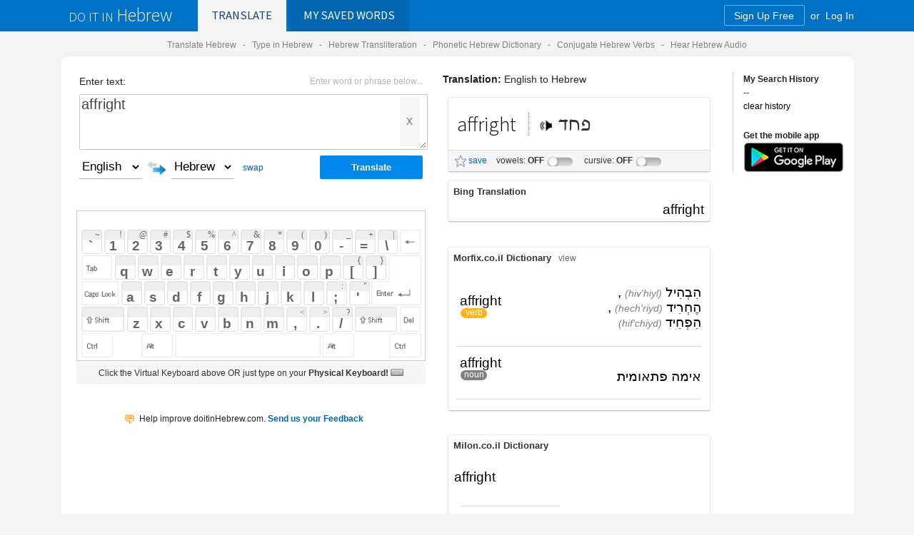

--- FILE ---
content_type: text/html; charset=utf-8
request_url: https://doitinhebrew.com/Translate/Default.aspx?txt=affright&kb=US%20US&l1=en&l2=iw&s=1
body_size: 93257
content:


<!DOCTYPE html PUBLIC "-//W3C//DTD XHTML 1.0 Transitional//EN" "http://www.w3.org/TR/xhtml1/DTD/xhtml1-transitional.dtd">

<html>
<head>

<!--facebook share display tags-->
<meta property="og:url" content="http://www.doitinHebrew.com" /><meta property="og:title" content="doitinHebrew.com - The Talking Online Hebrew Dictionary and Translation Engine. Learn how to say just about anything in Hebrew." /><meta property="og:description" content="Hear Any Word or Phrase in Hebrew | Virtual Phonetic Hebrew Keyboard | Phonetic Translation | Verb Conjugations | Cursive Hebrew" /><meta property="og:image" content="http://www.doitinHebrew.com/images/doitinhebrew_share_1.png" /><meta property="og:image" content="http://www.doitinHebrew.com/images/doitinhebrew_share_2.png" /><meta property="og:image" content="http://www.doitinHebrew.com/images/doitinhebrew_share_3.png" /> 
<link rel="image_src" href="http://www.doitinHebrew.com/images/doitinhebrew_share_1.png" / >
<link rel="image_src" href="http://www.doitinHebrew.com/images/doitinhebrew_share_2.png" / >
<link rel="image_src" href="http://www.doitinHebrew.com/images/doitinhebrew_share_3.png" / >

<meta name="theme-color" content="#0072c6" /><link rel="shortcut icon" type="image/x-icon" href="../favicon.ico" />
<!--disable Chrome page translation-->
<meta name="google" value="notranslate" />
<!--end-->

   
        <meta name="viewport" content="width=device-width, initial-scale=1.0, user-scalable=no" /><link rel="apple-touch-icon" href="../images/badge.png" /><link rel="apple-touch-icon-precomposed" href="../images/badge.png" />
    <script src="../kb/vk363a/vk_loader.js?vk_layout=IL%20Hebrew%20Phonetic&vk_skin=air_small" type="text/javascript"></script>
    <!--<script src="//dsm1niduz1mcs.cloudfront.net/kb/vk363a/vk_loader.js?vk_layout=IL%20Hebrew%20Phonetic&vk_skin=air_small" type="text/javascript"></script>-->
   
    
        <meta name="viewport" content="width=device-width, initial-scale=1.0, user-scalable=no">



    <!--[if !IE 7]>
	<style type="text/css">
		#wrap {display:table;height:100%}
	</style>
<![endif]-->

        <link href="//maxcdn.bootstrapcdn.com/font-awesome/4.7.0/css/font-awesome.min.css" rel="stylesheet" /><link href="//fonts.googleapis.com/css?family=Source+Sans+Pro:300,400" rel="stylesheet" type="text/css" /><link href="../Styles.min.css?t=240521a" rel="stylesheet" type="text/css" /><link id="ctl00_ctl00_TranslateCSS" href="translate.css?t=210222a" rel="stylesheet" type="text/css" /><title>
	How to say affright in Hebrew - doitinHebrew.com
</title></head>


    
    
<body  leftmargin="0px" topmargin="0px" marginwidth="0px" marginheight="0px">
  
   
    
     <form name="aspnetForm" method="post" action="./Default.aspx?txt=affright&amp;kb=US+US&amp;l1=en&amp;l2=iw&amp;s=1" onsubmit="javascript:return WebForm_OnSubmit();" id="aspnetForm">
<div>
<input type="hidden" name="__EVENTTARGET" id="__EVENTTARGET" value="" />
<input type="hidden" name="__EVENTARGUMENT" id="__EVENTARGUMENT" value="" />
<input type="hidden" name="__LASTFOCUS" id="__LASTFOCUS" value="" />
<input type="hidden" name="__VIEWSTATE" id="__VIEWSTATE" value="YK6nycYnKuxySeXplJy6XySWXQvd8mySyZDQxIgisldYIwtAUvQKk5Lg6nzBlGC5XvU3n8SpxnmDZ/dr2ha1EcCnEsOG+WDMWjmsn0awJSSjeD3u9afjPuw9tOEU/xd+cqL8dAU40acqeyGhKh5hHuEiOgFjCKOBzGIqYcr97nTAc/iJzumDwB/OEVE5Bq3yJmsjrgNvGwB29D8IfUH1C4yOw4X+lnXxUrhvVNmhCzenV7GEjlvRrRnr8jsJnkYEv+AjpeFDB7F4hK8n8L+1QS2j8UPT5b+9/pZc37mS0YJKXG2swUoFxjpe/oHFSn+9pQhNNoDVPRQpGMBp8qBtaCaUgCrYlMQff4Yi/RVOOE2f4mcq/upznuA5inPMVxvQRLE4BM7tx7WjbD9rjOwOg7yHGjvfWBPnzxJ8Ro42byVIC4I1cdXQAL/yb1Q+hhtTu7lZrAEx1UXH6YECspnGfdr/eewV3dzrL5M72Nh/8p0ZZUHw+ymG9lrSXepig8VPcJBQrJPWxI6YzDwNrRG7bUM5AM3lS7WbdstxsoUdQ0DTDtRCdwkmbSE09M4+Zq9JqGDx2KMg1cwmP/O/az8gQTn4dzJ4maQMVyASwa4PyOYTakWqig3jMVkxf7NKJcQuGVkt055QeqHEkOHrTsVEEUpOGo9V6/cVGDBfPKG4hZUIQlMYD2NZP0aQefO9cnXya6gj/asqkdGdiMRJu9wsOVW6CqmpXpZ9gnvf35HW2fHfoVkdV8VLDGYL9AwuMqf+HJROKCUhFcng378ktUQZtibt9dm+Jzk21Jpsb22vqRuPY2c7g3KedWE2OzADaQFm8hvhePNeRcf12vTypf30TQT/6KmYiBmPpQ80ZsA//KfQdaK/[base64]/xmx7ldEaCcygu/DNqRFS8WzrSHX6E1OhfcfkGmmSlDOCsOs2d8J1OnfbIRUiP7sW5CfKknZ4pePSUWNmhVaN8CaccRqrAJle6qbWiRUhcYpMZVR4r+/pZxGBydvJTkTeJX7fIYzIGWFUbC/fXpbCBq3SHmzMcGDSFLUP6fIzm63AcVONk2c1v85crFJBdPF0W46Fl2icAA74/+yjRQnsX/MhdiRTmmunuY7/6TjlczLnmww5KMm6nPCHwcAKmnDOiC7GlIDHJ09fjcaN/7UDUD0bppQSN2gdSpdq5TpTUs6e9EorJRVw6kfvPKaJY8ZPeArNWw3XEb9FsASF+6DI+iu9V/sYog4zixKfl0NkZlsh9u51tz1BRPFVnGSuxYrPNlj57/6QrUmCTQQJtywGE38hWMm/BH0LGb5uYwlGIYXYzpbXJhBQH0DZQVSjmwOg3zK2a7xDNzjtDbeBIknocmNGXF6gbU7ot/+jVkxGYDkFVK2y5eYE8ljguH6BLO2drvuYvVEZZpQ27UL0lamhIFEVOG4hvwEHdEXMDjTp0cyEFKQA/4u7R/9Q70WtEOwTVpbyNnri+yWSD5vjrYrrkQQDWbw8INa5MEegafqSGCNrj5cT6H1A/LHPzkXjLIdUpSqZeuP+99h4bTLb//uH7oKVz0qKYtI0LORE9N5fmsK6CoQ9Fo8m2tEGYBrHK0k1D22mib0ZfQPpp4aLuq21XQ/pKCOekeLZwWIIiHOcrkfuoybVwA8wdTGFlGorVGyNIbX9tzYQ74C4NwXWzpw/3mzevOtcw/BHouGm9CNJ1wt589nMb6kkzTKrFE+IVHNDGK2OupQtzCyZOGbb9ToPc9g3QYf/1Qt5UGgFvpiY534CFqpyzVYsok5X9wPFS52eZ1B07SibWEXsoBmN52P0tjgYGgwoLP3qJSgKcYF+LcZyQChSXW1b3TcjfhUWnv03j8rSe+Hmkv2y5N0HEREro7Vx2xq36dsvJBwMGQoJoFdWXtzhg+V4hVxfmBbas/IgykfpESt1BX6TBoCB0QcL4BQne2zeLpZP3CHF5LC89GxRaY3rnYFIY2Rv/Kt/IoISLowqBD/6W6xFUexsHkwdqRsKpxMykQDtJRWdPp17BXtNeO1Q7Humr25CLJ1Kh53k5YgNUgLQbjr5F6v+Z0Pqiui/pyspXIDVdeiTf8YzlrlFDnBKd+NewFAtBkCSRcW4171va+MsTmQCKefl9BFXNxjBwbsfD3fOMwVsDNCzx1UW6FcIQO2GlP32waFfZS2stPgxrCR5LbYQ79kcAGRB4aC2LUpWbLXhKgKWBZeZwL3GI5DcbwELT2Oh/de+RPvCizHY0H28HXmbiaNtGHDCxwTd0satfogvwJSDjYU4lv4nTeJrioSPrkELcNAC5yOv+M/imK2nzC/27hdIenoO/XeH21nBo8tzIm3GoOjuokgOCT4n6Is/Nzgow2LnbWRcpklKXevTbVjK8H+B5zmqb6VNs6prfk5Y0HZEZzTYOKojj4Y749C2OnItiutZ9uaVBgW52BidvKaJluNGNsLbuOuSB+QrKmVnvW89NGSOQuVkgB3HOgsbYiGkoktQCmWuECgh7raAcvpC7MbRYzIMi+x6zGb6/q4auMzuYPPCTkI1ELT4+1i2Rwp50yyNLcenyQGhLFCowJBL9pM2bzbnXFCZUus+HOkRDpw8YmEIwnFTHkSKopAlZvYgnJCV39bQnzB3fvqTRjBuA9coUl1gCJlsIb/M0qfiGtqKhKF7GIK6yLxJypguY1ss5hmmKCPCYo6ljHUcB3kCFS9yJSEgbfNkPVOyjnWPmrZsn3WBWarA8uQRl7WdPgOeaFbrztwy/yNq4twpu7nsRid7zUSOTETTaQ6XXA+6Gn/mvbADrICjoW6nFm5uPpOdBKeQ+oUStp/2XHXttfa9me3VwZXsNs6PNw/Lo4cYOfRtiQ5gCBbg23RbJVjsQ0IgwDUZOzyJA3s42wRvJwllje+s54cj79B1GTQq16B+3WOzhNqAJuuRHZ3l5Zm6mhBhrvPQ/[base64]/0hzdUkPT5Fruryh94NyQZ/j/NcCoywRo6W7WrrcqV3F481Y1LPIO71MO3Pfus0rHJQUrBqT53n1YTKEpc87YKSBLXLQCkL6TvRfsSOlgIEFMjofKuoTQiJ504pVDlw+gh6OdapkNlbkfNXgqSLEnGoH4+OX75eNFUv3t/pq2pjjg65U2aihZ+yllgoqNVxCj+Pk3Atz1IAD8ooVQFsRW+xXVACSFFZn4BE0W0nqd0kwAV76Q2Kg0yDVfoChg9HGmIzXa+NaXttqxEUhDtf/9H8G2I57EiuLicg9VO0AXbwsFXDK63t/KulJ/Qge6M5JXO86UchacVFJxU1MJ4Fige3W3TslkrtyqpZU5MYJpM5dLrChdnL82wDATQt4Mr4eSWoBhstdqwnb7hj33cG03aAtL9OQurJSmNzBpRaOnM7TGSnRxRnfmGKFjoO48CkCTLlBb2EcaHLnvdV6ndYyrg6jGvN2IXKGtNh/uIEDYHL0QmA7udp0BZMhuPe1jBSscf8O+iYzvWfI+SBkJPqeqSUwDhXzbU7Zb0K3SJshkQWSTs3kagVpflysXN5hVcDgKBfmj6wl76/buHtFqVr3dype8g1+hMH0v8awORyOTCaRi9ry0C0E40VXxl+d5Gyn2a4rbUzSGKVhTp5a69oJzFylX+l0NHEr4Jnq/jqW0pzLY4NpPMgokW8o1bsYWWsyheQ66Ia6ypZpajDda8JrP1OR65Ijp6tJdH2U9J/JYSo8XmSaRDmD1HZUA31LE80OlDQV30x6NoMSA0KnwadMjnHoewJAsSEgmEsEGbmY9LLcMEG5Yc2HNQALqpucVCiATtcEFkoJhM7r1p+TylUigslkuimArtM1ntRAt29ulVBRiQd2oWb6UWcgoc9biunJAJ0Xa6ik3OmpmW/1GwGs5zy3ft/M5Hu8XfTti0GSkRjQDxKh7JXMQ6TgJ+EWdGsGeMcrI3gNxpHkav/XCPW5But286/XPlTL3zM+xkdkR5mtNopW673IdPonAdLGiNdwiEcY4NaeH+mLghEX5d2mp3xmBXTTuwEf9ykDgUtJx+OPcvIe74whq44nVi9ytDeD0TpVsrkRdvjQe5FSYMVl+pcR07ErSGX9k1PM9RzGSDKDxpA4J4RIvpwZah8xCA5Biq1L59qP+JeM/ry9jfiSM1J4u1kD2psqS5rqV9pTR1eXhKF1M86yAxL+PpjY/3lGMSM9EBf3/3cEuJxkVI38y92IR4cX8YY/PC+AkGD8gxHJH9RZSgplbXobetPBuQBoP0Go1iSpKdo2CaA0i0uNgTMe5kEM+KwVLbGiaX6N5HAfIps43qX56ysZiQj9pPGLhTXm6BcK4i8CtIBomH1EGAiyq6ORNviPvW8w/tZ0mj+wte6ClB8MnZ6PLd/mPfIX4buN8hohjAvo5I5I8QWCNc4N1xfDHMtMmpCJwwXK7z2kIV3oxzJW13b3YjvOBm4dJVfj8CwstfwixBWmXeLpLH1YgB86NmJeEukj92q6DijgiDGOtNFS5zPLr9V+KIcpHVBtmDHjlB0EAPaQ3PQZu1GUpXTiRNEStfOF+aRWPmWct4TFIprlOn/NY1I27rYsP4ueZvyETManHxCau+k1asHukYck+0Gt4hBf1lvRnmBvdmNWyS+EohtGmMSUlOwFsOz54wMrRPfVT0tkjZuN2SBZdIWTmaUrO2IQ98p2eXAIfSvrHmIvH3qyCaXpvBUgKRdKHsiYIMsYpt7BdOznW0FueZWUDvYqdz/xgT1Mn82eilqerWHTJE0q/YkwFCHla5P+X/+yq37lA4PjpV6jXhheUx+u2WxQz4Gg1iaG2RSSY2k88Y67XZ/JAdYvDio5tQ37LmuxHgSAbLdZzquIUYZ8AHJWMshwUrqpKizmfNL+0JYjPtDQpVKNHflP+wEX7RjyYN68Xo8n1r3q89QlUkT4EkP8NYXb1tUBfFbTBIIllFc5zuug97/gqC2ceq91wxTImaQjpyZ0wf9BJYz27AXMQdnKLSrARKTHRjVodnA+fl7NltBWqZ9eOLv4FuAk8va9J64zHOlnB50zw2pVfgN7dajXQgcRxmBOZyx6woCu2dm9qr/eDMXUlozaxf+b5B/EZ2iG8UTRECkHWVDISjQGjlOSI11ohDb3kAtzUhFgR6poqy6HS7vZE8Ukn7OViJH8ajwm05dZWIVNQ+ux53nyCojY1um8upODBp8y58CkKN5jSHXZ2AKkO3PWnA05bMgzoEPqMDiBff2O8lVDMxsJF25IJiR1wHZKGWXn7Ig/DsKJNbrTDS2zB8o2KEi48KmdgnPd4LLZcEV5IH2RR6DQLoKsX1wQv2Hul+6S3sf6W3X7u5PslP16xKhm3OIAehFZbIJRfxP250Pzc0GDuDK8EACiCt4qXn5NCMrUjPuACQTTwZ2r1OvmN7XDWB+/8zHFazPpm2/v3/yeKy8xQWtBhAP0SPIAq05ktCXOgfb5cgRXs9NFRbqvK1mFFiwkg7wZN1U5z72pj30pvVR4IctgDNXz+DcoOrpPOYZmZ1hbeYw/8sAPDfSDEaKd+L5AmLuWA6dDGwFY+A0tvj73XLBLxSAUUCHWMStVJctjaLjUI2S17XwdxdglQD2axHYBuQLi5jgAnRn9AQHRKEsrCR5NbVzvWGVP+uiwH1wACHYP58OxZOnhu0YtPDL8W4zmRi361dBe6WM4fjwx86o5fqgWIZI/UE3yLW+vIef7FWMezOa4gP5UTSTItjTFF28pFAlZvM3VXa5LL6MX29mN/x7oY8dA5YCh4ABFMVwkD8drnUUBipz0XTWwwIPwnza6iMGROk9S051d8CAja/VYpiWWbfq0CVYeR74+p7VeRkIDLHK2xlonLvpmYDx8bkeumzAqF8QMLZhxZF0rq+++BgZ5VpJyZCHQHnPnumaXEYI7OdYNMMg5H5I38Ngb3WsXyKj65+iotLUwO+1mxfg0kC/yDMhoGgaEhOXtBDIIN30z2qeyun3KB2MPO3rvZuG+1wHxZ5TKl0/F3Kp0HUcMQA7IGiLBh4PqZgyiIIhAJbgXnRCkeShrejkzoDy8cWjoU/7NNGFe5fAOXu+NWj8PpKdlWQvaiNP4Xu/2+c2TIQD5W8wHvp42DD1pemsgEkdMBusr8EkQ5eUcplN55gdGDV8yw21PbfP2YsrTQNTM/7ngDV600AtuZQucjeuRrZnoQeujDeHhU4hG2vsy1cHgpUcYu5k/dK0nr1NLwwTh3Km1E7m8QcawjaBjFe8d+32uwkF+AgLVaT1ubjZPTK+It9KIf3DdX/hctI9z2pwhiacyMKQfHdI38eTQtNyFUbjY2RxEYOrTHAr2SxjjlO+xzoKQILq/9VHlOiFToSCwr9CxlzFTuZ6QuQDNbrvfnZdDbtU34Cm1N0CniI/Mo6JAJMP68l9ici18bFjvCVwgMQC91uJ1MBhvrABM3L11Ue4q5J1AAG6ONKFbBECsHj+NaeD8vMGKKMOFUwVUNsf8N8S8ozGzTsLOlY4lhLmP/fEJGDgy+LMwXa+5m6YL/cXgbD7sRBty+B8q5xyClmjYKlLaDST2iyixfbs11bbx+MPuwo/CKS7QWJGw+ZcoCIQmkiU3nQeNQQqg62+st8AOEHa8BVwGQ0eJ09IJysCL89MwvsZe0h1O7CJ41yuX1oXVkYxh7c/A7DpEXy+RL9EcvPxi3pTcZjj+ps3nimQbWiyz/eF+lO/ZAr9thC3xqPLjUvky/9sYh4xcoKymOhiEJvWAMV7FI8Xx1fOPXJTUTB0FR/Zb2v6bDzprL4dvxMv28LK+KG434XxTdgRKff8z1sngh0MR94XiOvWkH7pWURJJX36jOyDjtbvGG2nEJJQj0AYgZPKLByikPOQqLdkzpKfDUjoHxVs9GjmIpt4qyKH5JKNYrEsxe7xhtkoYZaIO5Yqpn+ks9dKFh6xRVylGzneyRtv/A+woo3g0bB5MPVgkHfd1bGbizlwZOokod0ZT9QHy48lJfE4HMpjGh17WRLdxJFZ/AjwQnRk26yAc8oB8z5+6289HjPEgUpUjjTL0/wKiouvry5qsuop98BC23wWAyzFuk4VMAJg4wznN4lJGJ0VwiUGbg0OipLirCxlVvLBixAu2MsyVMKaHagfyJCsuVpYCaIgz8xBTxNlhuWSyP49rlqN2gf3W8CXT/lpTpIDGexnoxTYfE0wXk5IDvdc/JzmNwDdO+G8xL1MFTbhh1/5FsaERySYfmfUOaK27hmQPwYshS50QIdtSri7o3OdPbzPDYM+Hmqtuj0mJWXraed2pNlsYxITOt1fhOVyL+hINfoo/gXctQZsyBpvkqIp/F7QaNh6/Yj5U3BBXh+AkJHZIjawIr5CIpKZxKFlVlnme/1lBjfCA5QZ1pAFRghI3QqiLvlawP9Z75BqT6Tv0+n51okaUH0MY1qMP1rCqDX0cN1p0QOObWdR1gpvNGxocFRiyXaGQnydAi3Y+Cc6sNUD4rCnVLTG0A7GRGJhkchDDmaEobvHt7z1MabgzMbfLi/hWUDTXjmSRJI23Y2xVd49uR2+oSGsOh6AXZrPbk8qRZtgNY4rsNFRsbdjkccVTwxNcApZ0yGUAbzrCvOU4NMwrQ7cI/Ytju9+YTEOPHLDm3Xt5PjnTpA7fuqbElPUaScqrlfU2owp/+Xi9rntEaP9/[base64]/BUeo1830HWkquexLKL+pLjAfhPskDCB+IyVUKVLKJxziwfhxCZG496I93rfo4qEDqggd5rSleIQBB6BFje8APIOlYWtQ0ZCjJRK1tWZW5sFALQ++toG+c6EK3Vm4kc9BFhzsd75wnTSTjgJADoT9Iy7kbdUOQzIG+0VNSeQ007T3Le3uV/[base64]/XIxewPKmd0s9s5e1k2mwChE/fBZoHx7vT5PydtrC5gLc0W3JK0Ax9tlsM/BShSyj3L9UVYb3Xgx/UraFCNRXqTGgqx7b7lOb3uDHXTbZjS93+SRhSyfmX9wmeNHYao3QSMi5MC6iQmUUbWobEwhWQ9PeFl55Ou5wcWwa8fY/6sMcwyoPA3jk0dSmSlAI33aa6g2/[base64]/WQxdWQMIIFJXqUDwDeUjzqkDlKWH+g6Xo2izLKKAyWbYa31UmdF9s9Tf6xA3CJoHBh5IrMyXuzoW+AjRwY/[base64]/pa1ITZK9UsiChVnD+Y04NLb0WTJuttbe89F2e5VE9tgTU8dm0doZa3DeMxXl35oW0jyRDw4LzJjOa/9bJ0LV+b0t7OEduxU/JjNg8AHpmb/iZALOEezuQTSq30pRWIODPqxkaPwYpl0aixoWgJr7HaHl6gfvb2ICPOUebqHo8AnYCeZim7VcrXCQVM8srkD/kGxTVaJh85dfDLvBQ9djs7J/pTYVhneqx/sedo1o=" />
</div>

<script type="text/javascript">
//<![CDATA[
var theForm = document.forms['aspnetForm'];
if (!theForm) {
    theForm = document.aspnetForm;
}
function __doPostBack(eventTarget, eventArgument) {
    if (!theForm.onsubmit || (theForm.onsubmit() != false)) {
        theForm.__EVENTTARGET.value = eventTarget;
        theForm.__EVENTARGUMENT.value = eventArgument;
        theForm.submit();
    }
}
//]]>
</script>


<script src="/WebResource.axd?d=SLAYiaON9ei9gVwQ5tmXqZoif6vt7U0RLWnzrfzaRvFNSGDNSuEiUFMFedeQt_RaVFwPJw2&amp;t=638901392248157332" type="text/javascript"></script>


<script src="/ScriptResource.axd?d=VrJ7ShMPrVsLzUgTZcbbGjroOhlWOJTwoj3xRCyfnk144My_M0UvQQtBq2cEGAocF9vkbsC87xo3Q6_gT_7zThLiTmZ3Qz7cI-g2SO0ZCqBvvfseFoRkL6wZdSE68fbRE884Ig2&amp;t=ffffffff93d1c106" type="text/javascript"></script>
<script src="/ScriptResource.axd?d=stxrVjXzk8pXvqWs22scKRWo9ZrAyfttejDB16zbv2MCVp7Z64stFxPfCc-QWfTQkIhkCmB0amFeofWq7uPqPEC6kzD8qFGSk7ex5_ToAEFSyQyk-nT59a2l-3QE8wH51VMIiGFYmOg8VqA13SsaE7fTHWI1&amp;t=5c0e0825" type="text/javascript"></script>
<script src="/ScriptResource.axd?d=eolXk8ZdVYiWUtSdq2oQ0tljhWDABR7697lVLkEL1ZXHi62GQlk7jmPLpb8npztU_DmgBgOlItYWSffzxtWv2I-K7yKwdFhDzTiF3RkFA3ljTHoqxlbjRVHqOZwdnokZT73S3owtA31twj3G8gRP0mOzfOg1&amp;t=5c0e0825" type="text/javascript"></script>
<script type="text/javascript">
//<![CDATA[
function WebForm_OnSubmit() {
null;if (typeof(ValidatorOnSubmit) == "function" && ValidatorOnSubmit() == false) return false;
return true;
}
//]]>
</script>

<div>

	<input type="hidden" name="__VIEWSTATEGENERATOR" id="__VIEWSTATEGENERATOR" value="E74F5463" />
	<input type="hidden" name="__VIEWSTATEENCRYPTED" id="__VIEWSTATEENCRYPTED" value="" />
</div>


    


    <div id="wrap"  align="center">
     
<script type="text/javascript">
    window.google_analytics_uacct = "UA-467623-17";
</script>

<style type="text/css">
</style>
      <span id="ctl00_ctl00_header2_offer_banner"></span>
    <div id="header" align="center">
    <div class="content_frame">
                    <table align="center" border="0" cellpadding="0" cellspacing="0"
                   cellpadding="0" 
    cellspacing="0" width="100%"
     >
                        <tr>
                           
                        <td   nowrap="nowrap" class="logo">
                        <a id="ctl00_ctl00_header2_HyperLink7" href="../Default.aspx" style="color:White;font-size:12px;font-weight:normal;text-decoration:none;"><span class="doitin">do it in </span><span class="doitinlanguage">Hebrew</span></a>
                        </td>
                            <td nowrap="nowrap">
                    
                    <a id="ctl00_ctl00_header2_hltranslate" class="tab_on" href="Default.aspx">Translate</a>
                     <a id="ctl00_ctl00_header2_hlsaved" class="tab_off" href="../MyWords/Default.aspx"><span class="nomobile-small">My </span>Saved<span class="nomobile-small"> Words</span></a>
                            </td>
                            
                            <td class="contentnewwhite" nowrap="nowrap" align="center" >
                   
                               
</td>
                            <td class="contentnewwhite" nowrap="nowrap" align="right">
                   
                
                                
                   

                                



                                


                                
                            
                                <a id="ctl00_ctl00_header2_hlJoin" class="nomobile-small joinbutton" href="../Pricing.aspx">Sign Up Free</a>
                                <span id="ctl00_ctl00_header2_lblor" class="nomobile-small contentnewwhite"> or </span>
                    <a id="ctl00_ctl00_header2_LoginStatus2" class="contentnewwhite signinlink" href="javascript:__doPostBack(&#39;ctl00$ctl00$header2$LoginStatus2$ctl02&#39;,&#39;&#39;)" style="font-weight:normal;">Log In</a>
                   
                   
                   
                   
                    </td>
          
        
                </td></tr>
    </table>  
    </div>
    </div>
    
       
                    
                   

                   
                    
                   
                   
                   


<div id="ctl00_ctl00_header2_hebrew_help_links" class="subtitle copyBodySmall">
    Translate Hebrew &nbsp;&nbsp;-&nbsp;&nbsp; <a id="ctl00_ctl00_header2_HyperLink13" class="subtitle copyBodySmall noul" href="../Support/phonetic-keyboard-tips.aspx">Type in Hebrew</a>  &nbsp;  -&nbsp;&nbsp; <a id="ctl00_ctl00_header2_HyperLink14" class="subtitle copyBodySmall noul" href="../Support/how-to-view-vowels-transliterations.aspx">Hebrew Transliteration</a>  &nbsp;&nbsp;-&nbsp;&nbsp; Phonetic Hebrew Dictionary &nbsp;&nbsp;-&nbsp;&nbsp; <a id="ctl00_ctl00_header2_HyperLink1" class="subtitle copyBodySmall noul" href="../Support/how-to-conjugate-verbs.aspx">Conjugate Hebrew Verbs</a> &nbsp;&nbsp;-&nbsp;&nbsp; <a id="ctl00_ctl00_header2_HyperLink12" class="subtitle copyBodySmall noul" href="../Support/how-to-hear-audio.aspx">Hear Hebrew Audio</a> </div>

                   
                   
                   


          
	
    <div align="center" id="main" class="content_frame">
        <table class="content_area"
                        cellpadding="0" cellspacing="0" >
            <tr>
                <td id="pagetitle" valign="top" align="left">
                    
 
                </td>
            </tr>
            <tr>
                <td class="copyBody"  style="margin: 0px; padding: 0px;" align="left">
           <script type="text/javascript">
//<![CDATA[
Sys.WebForms.PageRequestManager._initialize('ctl00$ctl00$ContentPlaceHolder1$ScriptManager1', 'aspnetForm', ['tctl00$ctl00$ContentPlaceHolder1$ContentMiddle$TranslationPanel1$SignUpModal_PRO1$UpdatePanel1','','tctl00$ctl00$ContentPlaceHolder1$ContentMiddle$TranslationPanel1$SignUpModal3$UpdatePanel2','','tctl00$ctl00$ContentPlaceHolder1$ContentMiddle$TranslationPanel1$UpdatePanel1','','tctl00$ctl00$ContentPlaceHolder1$ContentMiddle$TranslationPanel1$UpdatePanel4','','tctl00$ctl00$ContentPlaceHolder1$ContentMiddle$TranslationPanel1$UpdatePanelHebrewTools','','tctl00$ctl00$ContentPlaceHolder1$ContentMiddle$TranslationPanel1$UpdatePanel2',''], [], [], 90, 'ctl00$ctl00');
//]]>
</script>

    
     <span id="ctl00_ctl00_ContentPlaceHolder1_col1" class="translate_page_columns col1">
        
    <div> 
        


<head>

    

<script type="text/javascript">
    function readonlyTextboxmainIfMobile() {
        var isMobile = {
            Android: function () {
                return navigator.userAgent.match(/Android/i);
            },
            BlackBerry: function () {
                return navigator.userAgent.match(/BlackBerry/i);
            },
            iOS: function () {
                //return navigator.userAgent.match(/iPhone|iPad|iPod/i);
                return navigator.userAgent.match(/iPhone|iPod/i);
            },
            Opera: function () {
                return navigator.userAgent.match(/Opera Mini/i);
            },
            Windows: function () {
                return navigator.userAgent.match(/IEMobile/i);
            },
            any: function () {
                return (isMobile.Android() || isMobile.BlackBerry() || isMobile.iOS() || isMobile.Opera() || isMobile.Windows());
            }
        };

        if (isMobile.any())
        //return "mobile"
            disableTextboxmain();
        else
            ;
    }



    function closeMobileKeyboardIfIsMobile() {
        var isMobile = {
            Android: function () {
                return navigator.userAgent.match(/Android/i);
            },
            BlackBerry: function () {
                return navigator.userAgent.match(/BlackBerry/i);
            },
            iOS: function () {
                //return navigator.userAgent.match(/iPhone|iPad|iPod/i);
                return navigator.userAgent.match(/iPhone|iPod/i);
            },
            iPhone: function () {
                return navigator.userAgent.match(/iPhone|iPod/i);
            },
            Opera: function () {
                return navigator.userAgent.match(/Opera Mini/i);
            },
            Windows: function () {
                return navigator.userAgent.match(/IEMobile/i);
            },
            any: function () {
                return (isMobile.Android() || isMobile.BlackBerry() || isMobile.iOS() || isMobile.Opera() || isMobile.Windows());
            }
        };

        if (isMobile.any()) {
            /*document.getElementById("keyboard").className = "iPhoneKeyboard";
            document.getElementById("virtualKeyboard").className = "iPhoneVirtualKeyboard";
            */
            closeMobileKeyboard();

        } else
        { }       ;

    }
</script>

<script  type="text/javascript">
    function disableTextboxmain() {
        document.getElementById('ctl00_ctl00_ContentPlaceHolder1_ContentLeft_KeyboardAndTextbox1_textboxmain').readOnly = true;
    }
</script>


<script type="text/javascript">
    function enableandfocus_from_clear() {
        //if the mobile keyboard is open, do NOT enable and focus the textbox
        if (document.getElementById("keyboard").style.visibility == "visible") {
            //exit function
            return false;
        }
        else { 
        document.getElementById('ctl00_ctl00_ContentPlaceHolder1_ContentLeft_KeyboardAndTextbox1_textboxmain').readOnly = false;
        document.getElementById('ctl00_ctl00_ContentPlaceHolder1_ContentLeft_KeyboardAndTextbox1_textboxmain').focus();
        closeMobileKeyboardIfIsMobile();
    }
}
</script>


<script type="text/javascript">
    function enableandfocus_from_txtbox() {
            document.getElementById('ctl00_ctl00_ContentPlaceHolder1_ContentLeft_KeyboardAndTextbox1_textboxmain').readOnly = false;
            document.getElementById('ctl00_ctl00_ContentPlaceHolder1_ContentLeft_KeyboardAndTextbox1_textboxmain').focus();
            closeMobileKeyboardIfIsMobile();
    }
</script>


<script type="text/javascript">


    function openMobileKeyboard() {
        //only triggered by manual button or bar click
       
        if (document.getElementById("keyboard").style.visibility == "visible") {
            //if already open then close the keyboard
            closeMobileKeyboard();
            //exit function
            return false;
        }

            //show the  keyboard
        document.getElementById("keyboard").style.visibility = "visible";
        document.getElementById("keyboard").style.display = "inline-block";
            
            //hide the open bar
        document.getElementById("mobilekeyboardbutton").style.visibility = "hidden";
        document.getElementById("mobilekeyboardbutton").style.display = "none";

        //show the close button
        document.getElementById("closekeyboard").style.visibility = "visible";
        document.getElementById("closekeyboard").style.display = "inline-block";
        

        //make textbox readonly (for mobile phones only)
        readonlyTextboxmainIfMobile();

        //hide the UI navigation header
        //document.getElementById("header").style.visibility = "hidden";
        //document.getElementById("header").style.display = "none";

    }

    function closeMobileKeyboard() {
        //hide the  keyboard
        document.getElementById("keyboard").style.visibility = "hidden";
        document.getElementById("keyboard").style.display = "none";

            //show the open button
            document.getElementById("mobilekeyboardbutton").style.visibility = "visible";
            document.getElementById("mobilekeyboardbutton").style.display = "inline-block";

            //hide the close button
            document.getElementById("closekeyboard").style.visibility = "hidden";
            document.getElementById("closekeyboard").style.display = "none";

            //show the header if not already visible
            //document.getElementById("header").style.visibility = "visible";
            //document.getElementById("header").style.display = "inline-block";
        }

</script>

</head>



<body onload="VirtualKeyboard.toggle('ctl00_ctl00_ContentPlaceHolder1_ContentLeft_KeyboardAndTextbox1_textboxmain','td'); VirtualKeyboard.switchLayout(&quot;US US&quot;);return false;"  leftmargin="0px" topmargin="0px" marginwidth="0px" marginheight="0px">
 

    <div id="ctl00_ctl00_ContentPlaceHolder1_ContentLeft_KeyboardAndTextbox1_Panel1" onkeypress="javascript:return WebForm_FireDefaultButton(event, &#39;ctl00_ctl00_ContentPlaceHolder1_ContentLeft_KeyboardAndTextbox1_btnTranslate&#39;)">
	
    
    
     <table cellpadding="0" cellspacing="0" style="width:100%; max-width:444px;">
        <tr>
            <td  valign="top" class="style10">
    
    
    
                        <table style="XXmax-width:444px; width:100%; margin-top: 0px;" cellpadding="4" cellspacing="0" class="mobile-bar">
                            <tr>
                                <td class="nomobile-small" colspan="3">
                                    Enter text: <input name="ctl00$ctl00$ContentPlaceHolder1$ContentLeft$KeyboardAndTextbox1$tb_hp" type="text" id="ctl00_ctl00_ContentPlaceHolder1_ContentLeft_KeyboardAndTextbox1_tb_hp" disabled="disabled" class="hp" style="height:1px;width:1px;" />
                                    <span id="ctl00_ctl00_ContentPlaceHolder1_ContentLeft_KeyboardAndTextbox1_lblEnterTextHelper" class="helpertext">Enter word or phrase below...</span>
                                </td>
                            </tr>
                            <tr>
                                <td colspan="3">
                                    <span>
                                    <!-- 
                      -->
                                       <div class="search-wrapper">
                                           <!-- chrome autofill decoy -->
                                           <input style="display: none" type="text" name="fakeusernameremembered" />
                                           <input style="display: none" type="password" name="fakepasswordremembered" />
                                <textarea name="ctl00$ctl00$ContentPlaceHolder1$ContentLeft$KeyboardAndTextbox1$textboxmain" rows="2" cols="20" id="ctl00_ctl00_ContentPlaceHolder1_ContentLeft_KeyboardAndTextbox1_textboxmain" title="Click here to type a WORD or PHRASE" class="search-box textboxmainEnglish englishREG" type="text" XXrequired="" autocapitalize="off" autocomplete="off" autocorrect="off" onclick="enableandfocus_from_txtbox();return false;" name="textboxmain" onfocus="VirtualKeyboard.attachInput(this);return false;" style="height:65px;width:100%;">
affright</textarea>
                                       <button class="clear-icon" title="clear text" onclick="document.getElementById('ctl00_ctl00_ContentPlaceHolder1_ContentLeft_KeyboardAndTextbox1_textboxmain').value=''; enableandfocus_from_clear(); return false;" style="cursor: pointer"></button>
                                         </div>
                                    <input type="hidden" name="ctl00$ctl00$ContentPlaceHolder1$ContentLeft$KeyboardAndTextbox1$textboxwatermark_ClientState" id="ctl00_ctl00_ContentPlaceHolder1_ContentLeft_KeyboardAndTextbox1_textboxwatermark_ClientState" />
                                    
                                    <span id="ctl00_ctl00_ContentPlaceHolder1_ContentLeft_KeyboardAndTextbox1_lblTitle" class="big_letter" style="color:#333333;"></span>
                                    </span>
                                </td>
                            </tr>
                            <tr  >
                                <td nowrap="nowrap">
                                    <select name="ctl00$ctl00$ContentPlaceHolder1$ContentLeft$KeyboardAndTextbox1$ddlFrom" onchange="javascript:setTimeout(&#39;__doPostBack(\&#39;ctl00$ctl00$ContentPlaceHolder1$ContentLeft$KeyboardAndTextbox1$ddlFrom\&#39;,\&#39;\&#39;)&#39;, 0)" id="ctl00_ctl00_ContentPlaceHolder1_ContentLeft_KeyboardAndTextbox1_ddlFrom" tabindex="2" class="dropdownlist1" style="width:80px;">
		<option selected="selected" value="en">English</option>
		<option value="iw">Hebrew</option>

	</select>
                                    
                                    <span id="iconswap" style="padding:0px 3px 0px 3px;"><input type="image" name="ctl00$ctl00$ContentPlaceHolder1$ContentLeft$KeyboardAndTextbox1$btnSwap" id="ctl00_ctl00_ContentPlaceHolder1_ContentLeft_KeyboardAndTextbox1_btnSwap" tabindex="3" title="Swap &quot;from&quot; and &quot;to&quot; languages" formnovalidate="" onmouseover="this.src=&#39;../images/swapRTL.gif&#39;" onmouseout="this.src=&#39;../images/swapLTR.gif&#39;" src="../images/swapLTR.gif" align="absmiddle" style="border-width:0px;" /></span>
                                    
                                   
                                    <select name="ctl00$ctl00$ContentPlaceHolder1$ContentLeft$KeyboardAndTextbox1$ddlTo" onchange="javascript:setTimeout(&#39;__doPostBack(\&#39;ctl00$ctl00$ContentPlaceHolder1$ContentLeft$KeyboardAndTextbox1$ddlTo\&#39;,\&#39;\&#39;)&#39;, 0)" id="ctl00_ctl00_ContentPlaceHolder1_ContentLeft_KeyboardAndTextbox1_ddlTo" tabindex="4" class="dropdownlist1" style="width:80px;">
		<option value="en">English</option>
		<option selected="selected" value="iw">Hebrew</option>

	</select>
                                    <span class="nomobile-small">&nbsp;</span>
                                    <a id="ctl00_ctl00_ContentPlaceHolder1_ContentLeft_KeyboardAndTextbox1_lbSwap" tabindex="5" class="nomobile-small" formnovalidate="" href="javascript:__doPostBack(&#39;ctl00$ctl00$ContentPlaceHolder1$ContentLeft$KeyboardAndTextbox1$lbSwap&#39;,&#39;&#39;)" style="font-size:11px;">swap</a>
                                    <img id="ctl00_ctl00_ContentPlaceHolder1_ContentLeft_KeyboardAndTextbox1_Image2" src="../images/swapRTL.gif" style="height:0px;width:0px;border-width:0px;" />
                                    
                               
                               
                              <span id="mobile-keyboard-button" class="mobile-only-small" onclick="openMobileKeyboard();return false;"></span>


 </td>
                               
                                  <td colspan="2" align="right">
                                    
                                    <input type="submit" name="ctl00$ctl00$ContentPlaceHolder1$ContentLeft$KeyboardAndTextbox1$btnTranslate" value="Translate" id="ctl00_ctl00_ContentPlaceHolder1_ContentLeft_KeyboardAndTextbox1_btnTranslate" class="coolbutton2" style="height:30px;padding:5px 40px;" />
                                </td>
                            </tr>
                            <tr >
                                <td>
                                     <span id="mobilekeyboardbutton" class="mobile-only-small">

                        <a id="A1" href="#" style="float:none; position:relative; color: White !important; padding:6px 40px 6px 40px; display:inline-block;" type="button" class="mobile-only-small" onclick="openMobileKeyboard();return false;"><b>show&nbsp;<span id="ctl00_ctl00_ContentPlaceHolder1_ContentLeft_KeyboardAndTextbox1_lblkeyboardname">English</span>&nbsp;keyboard</b></a>

</span>

                           


</td>
                                <td align="right" class="">
                                    </td>
                                <td align="right" class="">
                                    </td>
                            </tr>
                        </table>
                        
                        <span id="keyboard"><a id="closekeyboard" href="#" style="float:right; position:relative; color: White !important; padding:1px 14px 1px 14px; display:inline-block;" type="button" class="mobile-only-small" onclick="closeMobileKeyboard();return false;"><b>close</b></a>
                        
      <div id="td" class="keyboard_loading" style="height: 189px; width: 443px; ">
                            </div>
                                                 <div id="ctl00_ctl00_ContentPlaceHolder1_ContentLeft_KeyboardAndTextbox1_Div1" class="nomobile yellowCaptionBox" style="width: 443px;" align="center">
                                                 
                                                     Click the Virtual Keyboard above OR just type on your <strong>Physical Keyboard! </strong>
                                                     <img alt="hebrew keyboard" src="../images/keyboard1.png" /></div></span>
                    
    
            </td>
        </tr>
         
        </table>
            
 

         
</div>
    <div id="ctl00_ctl00_ContentPlaceHolder1_ContentLeft_KeyboardAndTextbox1_pnlTips" style="display:none;">
	
        <div id="ctl00_ctl00_ContentPlaceHolder1_ContentLeft_KeyboardAndTextbox1_KeyboardTips1_pnlIntro" class="nomobile introBox">
		
                            <table width="100%" class="" 
                         cellpadding="1" cellspacing="0">
                                <tr bgcolor="">
                                    <td align="center" 
                                        style="font-weight: 700; color: white; border-bottom-style: solid; border-bottom-width: 1px; border-bottom-color: #79bbff; font-size: 12px; vertical-align: top; line-height: 30px;">
                                        doitinHebrew Phonetic Hebrew Keyboard Tips</td>
                                </tr>
                                <tr>
                                    <td class="style18">
                                        &nbsp;</td>
                                </tr>
                                <tr>
                                    <td class="style18">
                                        <b>Just Start Typing</b></td>
                                </tr>
                                <tr>
                                    <td class="style18">
                                        Think aleph sounds like &quot;a&quot;? Try it.
                                        <br />
                                        Gimel sounds like &quot;g&quot;? You guessed it again.</td>
                                </tr>
                                <tr>
                                    <td class="style18">
                                        <ul>
                                            <li>a = א (aleph)</li>
                                            <li>b = ב (bet)</li>
                                            <li>c = כ (chaf/kaf)</li>
                                            <li>d = ד (dalet)</li>
                                            <li>you guess the rest!</li>
                                        </ul>
                                    </td>
                                </tr>
                                <tr>
                                    <td class="style18">
                                        <b>Type the wrong letter?</b></td>
                                </tr>
                                <tr>
                                    <td class="style18">
                                        CAPITALIZE IT. It will be the letter you wanted.<br />
                                        For example:</td>
                                </tr>
                                <tr>
                                    <td class="style18">
                                        <ol>
                                            <li>You typed &quot;a&quot; wanting the letter &quot;ע&quot; (ayin)</li>
                                            <li>&nbsp;But &quot;א&quot; (aleph) came out instead! :-(</li>
                                            <li><i>CAPITAL</i> &quot;A&quot; = &quot;ע&quot; (ayin) ... happy again</li>
                                        </ol>
                                    </td>
                                </tr>
                                <tr>
                                    <td class="style18">
                                        <b>Sample words</b></td>
                                </tr>
                                <tr>
                                    <td class="style18">
                                        <ul>
                                            <li>SloM = שלום&nbsp; (&quot;hello, goodbye, peace&quot;)</li>
                                            <li>ani = אני (&quot;I&quot;)</li>
                                            <li>mdbr = מדבר (&quot;speak&quot;)</li>
                                            <li>Abrit = עברית (&quot;Hebrew&quot;)<br /> </li>
                                        </ul>
                                    </td>
                                </tr>
                            </table>
                        
	</div>
                       
                    

    
</div> 
    
    
      </body>
     
      
      
  </div>
    <div id="belowkeyboard" class="nomobile">
         <br />
         
<style type="text/css">



.copyBodySmall
{
	font-size: 8pt;
	color: #232323;
}

a
{
    color: #006666;
    color: #0066AA;
} 

</style>
                <div class="copyBodySmall" align="center" style="width: 430px">
                    <br />
                    
                    <img id="ctl00_ctl00_ContentPlaceHolder1_ContentLeft_FeedbackBar1_Image1" src="../images/icon-comments-2.gif" align="top" style="border-width:0px;" />
                    Help improve doitinHebrew.com.
                    <a id="ctl00_ctl00_ContentPlaceHolder1_ContentLeft_FeedbackBar1_HyperLink2" href="../contact.aspx" style="font-weight:bold;">Send us your Feedback</a>
                    &nbsp;</div>

         <br />
    </div>



    
     </span>

     <span id="col2" class="translate_page_columns">
        
    <div>
        
       </div><div>
   

<!DOCTYPE html PUBLIC "-//W3C//DTD XHTML 1.0 Transitional//EN" "http://www.w3.org/TR/xhtml1/DTD/xhtml1-transitional.dtd">







    <!-- need this jquery library for conjugator (and dialog)-->
    <script type="text/javascript" src="//ajax.googleapis.com/ajax/libs/jquery/1.10.2/jquery.min.js"></script>
    <!-- need these jquery library for dialog-->
	<script type="text/javascript" src="//ajax.googleapis.com/ajax/libs/jqueryui/1.9.2/jquery-ui.min.js"></script>  
<!--<link type="text/css" href="http://ajax.googleapis.com/ajax/libs/jqueryui/1.9.2/themes/smoothness/jquery-ui.css" rel="stylesheet"/>-->

<head>

<!--<link href="../Scripts/jquery-ui-1.10.4.custom/css/flick/jquery-ui-1.10.4.custom.min.css" rel="stylesheet" type="text/css" />-->
<link href="//dsm1niduz1mcs.cloudfront.net/Scripts/jquery-ui-1.10.4.custom/css/flick/jquery-ui-1.10.4.custom.min.css" rel="stylesheet" type="text/css" />

<!-- need this library for jplayer-->  
<!--script type="text/javascript" src="../jplayer/js/jquery.jplayer.min.js"></script>-->
<script type="text/javascript" src="//dsm1niduz1mcs.cloudfront.net/jplayer/js/jquery.jplayer.min.js"></script>


 <script type="text/javascript">
     var speed = "0";

     $(document).ready(function () {

         var myParam = document.getElementById("ctl00_ctl00_ContentPlaceHolder1_ContentMiddle_TranslationPanel1_hfParameter");
         var mySoundItOut = document.getElementById("ctl00_ctl00_ContentPlaceHolder1_ContentMiddle_TranslationPanel1_hfSoundItOut");
         if (myParam) { myParam = myParam.value; }
         if (mySoundItOut) { mySoundItOut = mySoundItOut.value; }
         //hfSoundItOut
         //confirm("preloading: " + myParam);

         $("#jquery_jplayer").jPlayer({
             swfPath: "../jplayer/js",
             supplied: "m4a",
             wmode: "window",
             solution: "html, flash",
             volume: 1,
             defaultPlaybackRate: 1,
             preload: "auto",
             ended: function () {
                 //myParam = document.getElementById("ctl00_ctl00_ContentPlaceHolder1_ContentMiddle_TranslationPanel1_hfParameter").value;
                 $("#jquery_jplayer")
                //.jPlayer("setMedia", { mp3: "../retrieveAudio.ashx?Id=" + myParam })
                 $("#speaker").removeClass("speaker_playing");
                 $("#speaker").addClass("speakerstyle");
             }
             //speed='.75';
             //,preload: "auto"
         })

         //uncomment backslashes below to play audio automatically upon translate
        //.jPlayer("setMedia", { mp3: "../retrieveAudio.ashx?Id=" + myParam })//.jPlayer("play")
         ;


//         $('.voice').click(function (e) {
//             myParam = document.getElementById("ctl00_ctl00_ContentPlaceHolder1_ContentMiddle_TranslationPanel1_hfParameter").value;
//             //confirm(myParam);
//             e.preventDefault();
//             $("#jquery_jplayer")
//             //comment out the line below before launch?
//             .jPlayer("setMedia", { mp3: "../retrieveAudio.ashx?Id=" + myParam })
//            .jPlayer("play");
//             $("#speaker").removeClass("speakerstyle");
//             $("#speaker").addClass("speaker_playing");
//         });
     });


     function reload_jplayer_media() {
             //confirm("preloading: xxxxxx");
         myParam = document.getElementById("ctl00_ctl00_ContentPlaceHolder1_ContentMiddle_TranslationPanel1_hfParameter").value;
         mySoundItOut = document.getElementById("ctl00_ctl00_ContentPlaceHolder1_ContentMiddle_TranslationPanel1_hfSoundItOut").value;

         var SoundItOut = "0";
         //SAFARI DOES NOT SUPPORT SPEEDS GREATER THAN 1.0!!!
         if (speed == "0" || speed == ".9" || speed == ".68") {
             speed = "1";
         }
         else if (speed == "1") {
             speed = ".8";
         }
         else if (speed == ".8") {
             if (mySoundItOut == "False") {
                 speed = ".68";
                 SoundItOut = "0";
             }
             else {
                 speed = ".9";
                 SoundItOut = "1";
             }
         }


         $("#jquery_jplayer").jPlayer("option", "defaultPlaybackRate", speed);

         $("#jquery_jplayer").jPlayer("setMedia", { m4a: "../retrieveAudio.ashx?SoundItOut=" + SoundItOut + "&Id=" + myParam }).jPlayer("play");
         $("#speaker").removeClass("speakerstyle");
         $("#speaker").addClass("speaker_playing");
         }

 </script>


<!--begin conjugator scripts-->
 
    <script type="text/javascript">
        /*this function is a fix for IE */
        if (!window.getComputedStyle) {
            window.getComputedStyle = function (el, pseudo) {
                this.el = el;
                this.getPropertyValue = function (prop) {
                    var re = /(\-([a-z]){1})/g;
                    if (prop == 'float') prop = 'styleFloat';
                    if (re.test(prop)) {
                        prop = prop.replace(re, function () {
                            return arguments[2].toUpperCase();
                        });
                    }
                    return el.currentStyle[prop] ? el.currentStyle[prop] : null;
                }
                return this;
            }
        }



        function toggleTable(id) {
            var lTable = document.getElementById(id);
            var compStyle = window.getComputedStyle(lTable, "");
            /*alert(compStyle.getPropertyValue("display"));*/
            lTable.style.display = (compStyle.getPropertyValue("display") == "table" || "") ? "none" : "table";
            var lAnchor = "#a" + id.substring(5);
            /*alert(lAnchor);
            $(lAnchor).toggle();*/
            $(lAnchor).toggleClass("closed open");
        }

        function toggleDiv(id) {
            var lTable = document.getElementById(id);
            var compStyle = window.getComputedStyle(lTable, "");
            /*alert(compStyle.getPropertyValue("display"));*/
            lTable.style.display = (compStyle.getPropertyValue("display") == "block" || "") ? "none" : "block";
            var lAnchor = "#a" + id.substring(5);
            /*alert(lAnchor);
            $(lAnchor).toggle();*/
            $(lAnchor).toggleClass("closed open");
        }
        /*function toggleTable(id) {
        var lTable = document.getElementById(id);
        alert (window.getComputedStyle(lTable, null).getPropertyValue("display"));
        /* alert(lTable.style.display);  
        lTable.style.display = (lTable.style.display == "none"||"") ? "table" : "none";*/
        /*  lTable.style.display = (window.getComputedStyle(lTable, null).getPropertyValue("display") == "table" || "") ? "none" : "table";
        }*/
</script>

<!--end conjugator scripts-->



 




 <script  type="text/javascript">


     $(document).ready(function () {
         $(function () {
             $("#modal_subscribe").dialog({autoOpen: false, modal: true, resizable: false,  appendTo: "form",
                 show: { effect: "drop", direction: "up"},
                 width: "auto", height: "auto"
             }).parent().appendTo(jQuery("form:first")).find(".ui-dialog-titlebar").hide();
             $("#modal_pro").dialog({
                 autoOpen: false, modal: true, resizable: false, appendTo: "form",
                 show: { effect: "drop", direction: "up" },
                 width: "auto", height: 450
             }).parent().appendTo(jQuery("form:first")).css({ "z-index": "101" });


             $(".modalclose").on("click", function () {
                 $("#modal_subscribe").dialog("close");
                 return false;
             });
             $(".modalcloseX").on("click", function () {
                 $("#modal_subscribe").dialog("close");
                 return false;
             });

             $(".fonttabUPGRADE1").on("click", function () {
                 $("#modal_pro").dialog("open");
                 return false;
             });
             $(".closedNotPd").on("click", function () {
                 $("#modal_subscribe").dialog("open");
                 return false;
             });

             $(".fonttabUPGRADE").on("click", function () {
                 $("#modal_subscribe").dialog("open");
                 return false;
             });

             $("a#spkr").click(function () {
                 $("#modal_subscribe").dialog("open");
                 return false;
             });

             $(".SUBSCRIBE").click(function () {
                 $("#modal_subscribe").dialog("open");
                 return false;
             });

             $("a#speech").click(function () {
                 $("#modal_subscribe").dialog("open");
                 return false;
             });
             $("span#modal").click(function () {
                 $("#modal_subscribe").dialog("open");
                 return false;
             });
             $("button#btnScript").click(function () {
                 $("#modal_subscribe").dialog("open");
                 return false;
             });


         });
     });


</script> 



</head>



<span id='jquery_jplayer'></span>



                <table align="left" style="XXpadding-top:4px; XXpadding-bottom:4px;" cellspacing="0" dir="ltr" 
                    class="translations_column" >
                    <tr>
                        <td valign="middle">                       
                <span id="ctl00_ctl00_ContentPlaceHolder1_ContentMiddle_TranslationPanel1_lblLanguage" class="nomobile-small"><b>Translation:</b> English to Hebrew</span>
                            
                            
                            
                        </td>
                    </tr>
                    
                    <tr>
                        <td>
                            <div id="ctl00_ctl00_ContentPlaceHolder1_ContentMiddle_TranslationPanel1_pnlOriginal" class="boxLtBlueMain">
	

     



<div id="modal_pro" title="GO PRO">



<p>
    GO PRO!</p>

     <div id="ctl00_ctl00_ContentPlaceHolder1_ContentMiddle_TranslationPanel1_SignUpModal_PRO1_UpdatePanel1">
		
             <input type="submit" name="ctl00$ctl00$ContentPlaceHolder1$ContentMiddle$TranslationPanel1$SignUpModal_PRO1$Button1" value="Button" id="ctl00_ctl00_ContentPlaceHolder1_ContentMiddle_TranslationPanel1_SignUpModal_PRO1_Button1" />
             <span id="ctl00_ctl00_ContentPlaceHolder1_ContentMiddle_TranslationPanel1_SignUpModal_PRO1_Label1">Label</span>
         
	</div>

     Already Registered?
                <a id="ctl00_ctl00_ContentPlaceHolder1_ContentMiddle_TranslationPanel1_SignUpModal_PRO1_HyperLink1" href="../login.aspx" style="font-weight:bold;">Log In</a>






</div>

               
 

   


<style type="text/css">
    .style1
    {
        height: 30px;
    }
    .style2
    {
        direction: ltr;
    }
</style>

   


<div id="modal_subscribe" Title="Sign Up" class="modal" >
     <a id="ctl00_ctl00_ContentPlaceHolder1_ContentMiddle_TranslationPanel1_SignUpModal3_modalclose" class="modalcloseX">X</a>

     <div id="ctl00_ctl00_ContentPlaceHolder1_ContentMiddle_TranslationPanel1_SignUpModal3_UpdatePanel2">
		
       




  
            <div id="ctl00_ctl00_ContentPlaceHolder1_ContentMiddle_TranslationPanel1_SignUpModal3_pnlSignUp" class="biginputs" onkeypress="javascript:return WebForm_FireDefaultButton(event, &#39;ctl00_ctl00_ContentPlaceHolder1_ContentMiddle_TranslationPanel1_SignUpModal3_btnSignUp&#39;)">
			
    
                  
                <span id="pagetitle">Sign up for your 
                    <span id="ctl00_ctl00_ContentPlaceHolder1_ContentMiddle_TranslationPanel1_SignUpModal3_lblFree">FREE</span> account</span><br />
                <span id="ctl00_ctl00_ContentPlaceHolder1_ContentMiddle_TranslationPanel1_SignUpModal3_lblfreetrail" style="top: -10px; position:relative; font-size:16px; font-style: italic; color: #666666; display: inline-block;">includes 
                    <span id="ctl00_ctl00_ContentPlaceHolder1_ContentMiddle_TranslationPanel1_SignUpModal3_lblFreePROdays">3</span>-day Trial of doitinHebrew PRO!</span>
             
                <div style="width:100%;" align="center">

                <div style="width:290px;" align="center">
                <table style="width:100%; max-width:100%;line-height:23px;" cellpadding="6">
                    <tr>
                        <td align="center" style="padding-bottom:20px;padding-top:10px;">
                            Already Registered?
                            <a id="ctl00_ctl00_ContentPlaceHolder1_ContentMiddle_TranslationPanel1_SignUpModal3_HyperLink4" tabindex="120" href="../login.aspx?ReturnUrl=Pricing.aspx?txt=affright&amp;kb=US+US&amp;l1=en&amp;l2=iw&amp;s=1" style="font-weight:bold;">Log In</a>
                        </td>
                    </tr>
                    <tr>
                        
                        <td align="left">
                             <span id="ctl00_ctl00_ContentPlaceHolder1_ContentMiddle_TranslationPanel1_SignUpModal3_lblerror" style="color:Red;"></span>
                                <div id="ctl00_ctl00_ContentPlaceHolder1_ContentMiddle_TranslationPanel1_SignUpModal3_ValidationSummary1" style="color:Red;display:none;">

			</div>
                            Your Email<br />
                            <input name="ctl00$ctl00$ContentPlaceHolder1$ContentMiddle$TranslationPanel1$SignUpModal3$tbun" id="ctl00_ctl00_ContentPlaceHolder1_ContentMiddle_TranslationPanel1_SignUpModal3_tbun" tabindex="100" autocomplete="off" type="email" name="email" />
                            <span id="ctl00_ctl00_ContentPlaceHolder1_ContentMiddle_TranslationPanel1_SignUpModal3_UsernameRequiredValidator" style="color:Red;display:none;"></span>
                                <span id="ctl00_ctl00_ContentPlaceHolder1_ContentMiddle_TranslationPanel1_SignUpModal3_EmailValidator" style="color:Red;display:none;"></span>
                            <span id="ctl00_ctl00_ContentPlaceHolder1_ContentMiddle_TranslationPanel1_SignUpModal3_TempEmailValidator" style="color:Red;display:none;"></span>

                        </td>
                    </tr>
                    <tr>
                      
                        <td align="left">
                            New Password<br /> <input name="ctl00$ctl00$ContentPlaceHolder1$ContentMiddle$TranslationPanel1$SignUpModal3$tbpassword" type="password" id="ctl00_ctl00_ContentPlaceHolder1_ContentMiddle_TranslationPanel1_SignUpModal3_tbpassword" tabindex="101" type="password" name="password" autocomplete="new-password" />
                            <span id="ctl00_ctl00_ContentPlaceHolder1_ContentMiddle_TranslationPanel1_SignUpModal3_PasswordRequiredValidator" style="color:Red;display:none;"></span>
                        </td>
                    </tr>
                    <tr>
                       
                        <td align="left">
                            Confirm Password<br />
                            <input name="ctl00$ctl00$ContentPlaceHolder1$ContentMiddle$TranslationPanel1$SignUpModal3$tbpasswordconfirm" type="password" id="ctl00_ctl00_ContentPlaceHolder1_ContentMiddle_TranslationPanel1_SignUpModal3_tbpasswordconfirm" tabindex="102" type="password" name="password" autocomplete="new-password" />
                            <span id="ctl00_ctl00_ContentPlaceHolder1_ContentMiddle_TranslationPanel1_SignUpModal3_RequiredFieldValidator1" style="color:Red;display:none;"></span>
                            <span id="ctl00_ctl00_ContentPlaceHolder1_ContentMiddle_TranslationPanel1_SignUpModal3_PasswordConfirmCompareValidator" style="color:Red;display:none;"></span>
                        </td>
                    </tr>
                    <tr>
                       
                        <td class="style1" align="center" style="padding-top:25px;">
                            <input type="submit" name="ctl00$ctl00$ContentPlaceHolder1$ContentMiddle$TranslationPanel1$SignUpModal3$btnSignUp" value="Sign Up" onclick="javascript:WebForm_DoPostBackWithOptions(new WebForm_PostBackOptions(&quot;ctl00$ctl00$ContentPlaceHolder1$ContentMiddle$TranslationPanel1$SignUpModal3$btnSignUp&quot;, &quot;&quot;, true, &quot;signup&quot;, &quot;&quot;, false, false))" id="ctl00_ctl00_ContentPlaceHolder1_ContentMiddle_TranslationPanel1_SignUpModal3_btnSignUp" tabindex="103" class="coolbutton2" style="width:100%;" />
                        </td>
                    </tr>
                </table>
                    </div>
                    </div>
<div align="center" class="hide">
    View  <a id="ctl00_ctl00_ContentPlaceHolder1_ContentMiddle_TranslationPanel1_SignUpModal3_HyperLink3" tabindex="104" href="../Pricing.aspx">Features</a>,  
    <a id="ctl00_ctl00_ContentPlaceHolder1_ContentMiddle_TranslationPanel1_SignUpModal3_HyperLink2" tabindex="104" href="../Pricing.aspx">Plans &amp; Pricing</a>
</div>
            
		</div>
            
        
	</div>
    

</div>
  


                            <div id="ctl00_ctl00_ContentPlaceHolder1_ContentMiddle_TranslationPanel1_UpdatePanel1">
		 
                                <table cellpadding="0" cellspacing="6" class="MainSearchBox" >
                                    <tr >
                                        <td>
                                        </td>
                                        <td align="center" class="words"> 
                                                                     <div id="ctl00_ctl00_ContentPlaceHolder1_ContentMiddle_TranslationPanel1_div_left" class=""> affright </div>                                           
                                        </td>
                                        <td >
                                            <span id="divider"></span>
                                        </td>
                                        <td align="center" class="words">                                           
                                           <div id="ctl00_ctl00_ContentPlaceHolder1_ContentMiddle_TranslationPanel1_div_right" class="hebblock"> פחד<a href="#" id="spkr"><div id='speaker' class='speakerstyle'></div></a></div>
                                            </td>
                                    </tr>
                                </table>

                                <input type="hidden" name="ctl00$ctl00$ContentPlaceHolder1$ContentMiddle$TranslationPanel1$hfParameter" id="ctl00_ctl00_ContentPlaceHolder1_ContentMiddle_TranslationPanel1_hfParameter" />
                                <input type="hidden" name="ctl00$ctl00$ContentPlaceHolder1$ContentMiddle$TranslationPanel1$hfSoundItOut" id="ctl00_ctl00_ContentPlaceHolder1_ContentMiddle_TranslationPanel1_hfSoundItOut" />
                                
                                
                                    

                                
	</div>
                            <div class="HebrewToolBar" >

                            <div id="ctl00_ctl00_ContentPlaceHolder1_ContentMiddle_TranslationPanel1_UpdatePanel4">
		
                                                    <span id="ctl00_ctl00_ContentPlaceHolder1_ContentMiddle_TranslationPanel1_Tools_Save" class="SUBSCRIBE"><span class="HebrewToolBarChild"><input type="image" name="ctl00$ctl00$ContentPlaceHolder1$ContentMiddle$TranslationPanel1$btnSave" id="ctl00_ctl00_ContentPlaceHolder1_ContentMiddle_TranslationPanel1_btnSave" title="Save this word" onmouseover="this.src=&#39;../images/starred.gif&#39;" onmouseout="this.src=&#39;../images/unstarred.gif&#39;" src="../images/unstarred.gif" align="absmiddle" style="border-width:0px;width: 14px" />
                                                
                                                        <a id="ctl00_ctl00_ContentPlaceHolder1_ContentMiddle_TranslationPanel1_lbSaveIt" href="javascript:__doPostBack(&#39;ctl00$ctl00$ContentPlaceHolder1$ContentMiddle$TranslationPanel1$lbSaveIt&#39;,&#39;&#39;)">save</a>
                                  <!--<div id="subscribemsg" class="invisible"><b>This is only for paid subscribers.<a href="../PricingPage.aspx">../PricingPage.aspx</a> </b></div>-->
                               <span id="ctl00_ctl00_ContentPlaceHolder1_ContentMiddle_TranslationPanel1_lblGoogleTranslate"></span> 
                                </span>
                                </span>
                                
	</div> 
                          
                                
                            <div id="ctl00_ctl00_ContentPlaceHolder1_ContentMiddle_TranslationPanel1_UpdatePanelHebrewTools">
		
                                                    <span id="ctl00_ctl00_ContentPlaceHolder1_ContentMiddle_TranslationPanel1_Tools_Vowels" class="SUBSCRIBE">
                                                    <span class="HebrewToolBarChild">
                                                    vowels:&nbsp;<span id="ctl00_ctl00_ContentPlaceHolder1_ContentMiddle_TranslationPanel1_lblvowelsoffon" style="font-weight:bold;">OFF</span>
                                                    <input type="submit" name="ctl00$ctl00$ContentPlaceHolder1$ContentMiddle$TranslationPanel1$btnAddVowels" value="" id="ctl00_ctl00_ContentPlaceHolder1_ContentMiddle_TranslationPanel1_btnAddVowels" class="fonttab" />
                                                    </span>
                                                    </span>
                                                   
                                                    
                                                    
	</div>
                                <div id="ctl00_ctl00_ContentPlaceHolder1_ContentMiddle_TranslationPanel1_UpdatePanel2">
		
                                
                                <span id="ctl00_ctl00_ContentPlaceHolder1_ContentMiddle_TranslationPanel1_Tools_Cursive" class="SUBSCRIBE">
                                <span class="HebrewToolBarChildEnd">
                                                    
                                                    
                                                    
                                                    cursive:&nbsp;<span id="ctl00_ctl00_ContentPlaceHolder1_ContentMiddle_TranslationPanel1_lblcursiveoffon" style="font-weight:bold;">OFF</span>
                                    
                                    <input type="submit" name="ctl00$ctl00$ContentPlaceHolder1$ContentMiddle$TranslationPanel1$btncursive" value="" id="ctl00_ctl00_ContentPlaceHolder1_ContentMiddle_TranslationPanel1_btncursive" class="fonttab" />

                                                        </span></span>



                                                         <span id="ctl00_ctl00_ContentPlaceHolder1_ContentMiddle_TranslationPanel1_lbltest"></span>
                                                    <div id="ctl00_ctl00_ContentPlaceHolder1_ContentMiddle_TranslationPanel1_UpdateProgress1" style="display:none;">
			
                                                        <div id="progressicon" >
                                                            <img id="ctl00_ctl00_ContentPlaceHolder1_ContentMiddle_TranslationPanel1_Image1" src="../images/ajax/keyboard_loader.gif" style="border-width:0px;" />
                                                                </div>
                                                        
		</div>


                                                        
	</div>
                                                     
                                                
</div>
                            
</div>
                          
                          

                            
                            




                            <div id="ctl00_ctl00_ContentPlaceHolder1_ContentMiddle_TranslationPanel1_pnlBing" class="boxLtBlue">
	
                    
<table width="100%">
                                    <tr>
                                        <td class="boxHead">
                                            <b>Bing Translation</b>               
                                        </td>
                                    </tr>
                                    <tr>
                                        <td>
                                            <div dir='rtl' alignt='right'>affright</div>
                                        </td>
                                    </tr>
                                    <tr>
                                        <td>
                                         </td>
                                    </tr>
                                </table>
                            
                                
                            
</div> 

                        




                               

                       
                       
                       
                       
                       
                       
                        </td>
                    </tr>
                    <tr>
                    <td colspan="100%" >
                    




                    
                    
                    
                   </td></tr>
                    <tr>
                        <td>
                            
                         
                            
                             
                                
                            </td>
                    </tr>
                    <tr>
                        <td>
                                
                                  
                            </td>
                    </tr>
                    <tr>
                        <td>
                              
                            
                            
                                 
                            </td>
                    </tr>
                    <tr>
                        <td>
                            <div id="ctl00_ctl00_ContentPlaceHolder1_ContentMiddle_TranslationPanel1_pnlMorfix" class="boxLtBlue">
	
                                <table style="width: 100%;">
                                    <tr>
                                        <td class="boxHead">
                                            <b>Morfix.co.il Dictionary &nbsp;<a id="ctl00_ctl00_ContentPlaceHolder1_ContentMiddle_TranslationPanel1_hlmorfix" class="viewtab" href="http://morfix.co.il/affright" target="_blank" style="font-size:11px;font-weight:normal;">view</a>
                                            </b>
                                            
                                        </td>
                                    </tr>
                                    <tr>
                                        <td>
                                            <div ID="translationmorfix">
                                                <span id="ctl00_ctl00_ContentPlaceHolder1_ContentMiddle_TranslationPanel1_lblmorfix" style="color:Black;"><br /><table width="100%"><tr><td></td>
					<td dir="ltr" align="left" x="35%"><span style="font-familyx: Arial; x: 11pt; x: #000099;">affright</span>  <span style="font-familyx: arial; x: 7pt; x: black;"><span title='verb' id='verb'>verb</span></span>  <span id="lnkSpeaker_verb" onclick="javascript:EvalSound('http://milo<span title='noun' id='noun'>noun</span>morfix.co.il/getwave.aspx?word=affright&ext=.wav', 'verb')" style="cursor:hand;cursor:pointer" title="השמעת מילה"></span><span id="container"></span>   </td>
					<td valign="bottom" dir="rtl" x="59%"><span dir="rtl" style=" font-familyx: david; x: 11pt; x: #000099 ; " id="spnTrans1"> <span dir='ltr' ><span><i style='color:gray;font-size:13px;'>(hiv'hiyl)</i>&nbsp;</span>הִבְהִיל</span></span></span>&nbsp;, <span dir='ltr' ><span><i style='color:gray;font-size:13px;'>(hech'riyd)</i>&nbsp;</span>הֶחְרִיד</span></span></span>&nbsp;, <span dir='ltr' ><span><i style='color:gray;font-size:13px;'>(hif'chiyd)</i>&nbsp;</span>הִפְחִיד</span></span></span>&nbsp;</span></td></tr>
	<tr>
		  <td valign="top"></td>
		  <td colspan="2" style="padding-top:5px;"><div id="inflDiv1512" style="display:none;"><table class="InfTable" cellspacing="0"><tr><td colspan="2" class="InfdivTitle">
										to
									affright</td></tr><tr><td class="InfRowL">affrighted</td><td class="InfRowR">עבר</td></tr><tr><td class="InfRowL">affright
									/
									affrights</td><td class="InfRowR">הווה</td></tr><tr><td class="InfRowL">
									is affrighting</td><td class="InfRowR">הווה ממושך</td></tr><tr><td class="InfRowL">
									has affrighted</td><td class="InfRowR">הווה מושלם</td></tr><tr><td class="InfRowL">
									will affright</td><td class="InfRowR">עתיד</td></tr></table></div></td>
		  </tr>
				<tr>
					<td colspan="3"><span id="LINE0"><hr></span></td></tr>
				<tr>
					<td></td>
					<td dir="ltr" align="left" x="35%"><span style="font-familyx: Arial; x: 11pt; x: #000099;">affright</span>  <span style="font-familyx: arial; x: 7pt; x: black;"><span title='noun' id='noun'>noun</span></span>  <span id="lnkSpeaker_noun" onclick="javascript:EvalSound('http://milo<span title='noun' id='noun'>noun</span>morfix.co.il/getwave.aspx?word=affright&ext=.wav', 'noun')" style="cursor:hand;cursor:pointer" title="השמעת מילה"></span><span id="container"></span>   </td>
					<td valign="bottom" dir="rtl" x="59%"><span dir="rtl" style=" font-familyx: david; x: 11pt; x: #000099 ; " id="spnTrans2"> אימה פתאומית</span></td></tr>
	<tr>
		  <td valign="top"></td>
		  <td colspan="2" style="padding-top:5px;"><div id="inflDiv1511" style="display:none;"><table class="InfTable" cellspacing="0"><tr><td colspan="2" class="InfdivTitle">affright</td></tr><tr><td class="InfRowL">affright</td><td class="InfRowR">יחיד</td></tr><tr><td class="InfRowL">affrights</td><td class="InfRowR">רבים</td></tr></table></div></td>
		  </tr>
				<tr>
					<td colspan="3"><span id="LINE0"><hr></span></td></tr></table>
                       <div style="display:none">wer54w66sf32re2</div></span>
                                            </div>
                                        </td>
                                    </tr>
                                    <tr style="display:none;visibility:hidden;">
                                        <td class="boxHead" >
                                            doitinHebrew.com Phonetic Translation</td>
                                    </tr>
                                    <tr style="display:none;visibility:hidden;">
                                        <td bgcolor="#EBEBEB">
                                             <span id="ctl00_ctl00_ContentPlaceHolder1_ContentMiddle_TranslationPanel1_lblmorfix_PH"></span>
                                        </td>
                                    </tr>
                                </table>
                            
</div>
                        </td>
                    </tr>
                    <tr>
                        <td>
                            
                        </td>
                    </tr>
                    <tr dir="ltr">
                        <td dir="ltr">
                            
                        </td>
                    </tr>
                    <tr dir="ltr">
                        <td dir="ltr">
                                
                            
                        </td>
                    </tr>
                    <tr dir="ltr">
                        <td dir="ltr">
                            <div id="ctl00_ctl00_ContentPlaceHolder1_ContentMiddle_TranslationPanel1_pnlMilon" class="boxLtBlue">
	
                                <table style="width: 100%;">
                                    <tr>
                                        <td class="boxHead">
                                            <b>Milon.co.il Dictionary&nbsp;
                                            
                                            </b>
                                        </td>
                                    </tr>
                                    <tr>
                                        <td>
                                            <div ID="translationmilon">
                                                <span id="ctl00_ctl00_ContentPlaceHolder1_ContentMiddle_TranslationPanel1_lblmilon" style="color:Black;"><p id="top-term">affright</p>
<div id="top-info"></div>
  <table class="dict-name" cellSpacing="0" cellPadding="3" border="0">
<tr>
<td nowrap="nowrap"><x x="16" height="16" align="left" border="solid" src="http://info.<hr>.com/cgi-bin/<hr>Information5.fcgi?rt=GetFile&amp;uri=!!WHBVH86TJX&amp;type=1&amp;index=11"></td><td style="padding-bottom: 5px; width: 100%;"><hr> English-Hebrew</td><td nowrap="nowrap"></td>
</tr>
</table>
  <div class="term" dir="">affright</div>
<div class="definition" align="right" dir="rtl">
<span class="pos-style"><span dir="rtl">(<span title='verb' id='verb'>verb</span>)</span></span><span dir="rtl">
     להבהיל, להפחיד
    </span>
<br style="clear : both; font-size : 1px;">
</div>
  <div class="OT_CopyrightStyle">
<br>
</div>
<x target="_blank" hrefx="http://www.<hr>.com/affiliates/landing/index.php?id=CD1292&amp;lang=eng"><x class="OT_OnlineImageArea" alt="" border="0" src="http://img.<hr>.com/site/images/dt/3385.gif"></x>
</div>
</div>
</div>
<div xmlns:bab="urn:schemas-<hr>-com:bab" xmlns:msxsl="urn:schemas-microsoft-com:xslt" xmlns:exclude-result-prefixes="msxsl" id="footer">
<x target="_blank" hrefx="http://www.<hr>.com/affiliates/landing/index.php?id=CD1292&amp;lang=eng"><x class="OT_OnlineImageArea" alt="" border="0" src="http://img.<hr>.com/site/images/dt/3267.gif"></x>
</div>
</div>


</div>
<div style="text-align: center;"></span>
                                            </div>
                                        </td>
                                    </tr>
                                </table>
                            
</div>
                        </td>
                    </tr>
                    <tr dir="ltr">
                        <td dir="ltr">
                            

                            


                            



                        </td>
                    </tr>
                </table>
            
       

</div> 

     </span>
     <span id="col3" class="translate_page_columns notablet" nowrap="nowrap">
      
    <div>
        
<style type="text/css">


a
{
    color: #006666;
    color: #0066AA;
} 

</style>

<div class="copyBodySmall">
                     
                        <b>
                        <span id="ctl00_ctl00_ContentPlaceHolder1_ContentRight_MySearchHistory1_Label1">My Search History</span>
                        <br />
                        <span id="ctl00_ctl00_ContentPlaceHolder1_ContentRight_MySearchHistory1_lblRecentSearch" style="font-weight:normal;">--<br></span>
                        <a id="ctl00_ctl00_ContentPlaceHolder1_ContentRight_MySearchHistory1_LinkButton3" class="contentsm" href="javascript:__doPostBack(&#39;ctl00$ctl00$ContentPlaceHolder1$ContentRight$MySearchHistory1$LinkButton3&#39;,&#39;&#39;)" style="color:Black;font-weight:normal;font-style:normal;">clear history</a>
                        </b>
</div>


    </div>
    <div style="margin-top: 10px">
        
    </div>
     <div style="margin-top: 20px">
         
            

                

                

        
         
    </div>
     <div style="margin-top: 20px">
      <div id="ctl00_ctl00_ContentPlaceHolder1_ContentRight_mobileApp_pnlShare">
	
    <b class="copyBodySmall">Get the mobile app</b>
    <div>
        <a href="https://play.google.com/store/apps/details?id=com.doitinhebrew.hebrew" target="_blank">
            <img style="padding: 0px; width: 115%;" src="../images/app-store/GooglePlayAndroid.png"></a>
    </div>

</div>






    </div>

    <span id="ctl00_ctl00_ContentPlaceHolder1_ContentRight_OptInMonster">
        <!--Optinmonster-->
        <script>(function(d,u,ac){var s=d.createElement('script');s.type='text/javascript';s.src='https://a.omappapi.com/app/js/api.min.js';s.async=true;s.dataset.user=u;s.dataset.account=ac;d.getElementsByTagName('head')[0].appendChild(s);})(document,20761,8280);</script>
    </span>

     </span>


    


                </td>
            </tr>
            <tr>
                <td align="center" >
                    
                </td>
             </tr>
        </table>

        </div>

</div>




<div id="footer">
                    <table id="ctl00_ctl00_footer2_footer_visual" class="footer_desktop_only" cellpadding="4" cellspacing="0" style="width:100%;">
	<tr>
		<td valign="bottom" align="center">
                     &nbsp;</td>
		<td valign="bottom" align="center">
                     <a id="ctl00_ctl00_footer2_hl1" href="Default.aspx">Translate</a>
                   
                            &nbsp;&nbsp; |&nbsp;&nbsp;
                    
                    <a id="ctl00_ctl00_footer2_hl3" href="../MyWords/Default.aspx">My Saved Words</a>
                   
                            &nbsp;&nbsp; |&nbsp;&nbsp;
                    
                    <a id="ctl00_ctl00_footer2_hl2" href="../Dictionary/EnglishHebrew.aspx">Dictionary</a>
                   
                    &nbsp;&nbsp; |&nbsp;&nbsp;
                    
                    <a id="ctl00_ctl00_footer2_HyperLink2x" href="../Pricing.aspx">Features</a>
                   
                    &nbsp;&nbsp; |&nbsp;&nbsp;
                    
                    <a id="ctl00_ctl00_footer2_HyperLink2" href="../Pricing.aspx">Pricing</a>

                     &nbsp;&nbsp; |&nbsp;&nbsp;
                    
                    <a id="ctl00_ctl00_footer2_hlHelp" href="https://help.doitinhebrew.com/portal/home" target="_blank" style="font-weight:bold;">Help</a>
                   
                    &nbsp;&nbsp; |&nbsp;&nbsp;
                    <a id="ctl00_ctl00_footer2_HyperLink1" href="../contact.aspx" style="font-weight:bold;">Contact Us</a>
                    &nbsp;</td>
	</tr>
	<tr>
		<td valign="middle" align="center">
                    
                    &nbsp;</td>
		<td valign="top" align="center">
                    
                    <img id="ctl00_ctl00_footer2_Image1" src="../images/pellaworks_footer.png" style="border-width:0px;width:85px;padding-bottom:4px;" />
                    <br />
                    
                    Copyright &copy; 2026 PellaWorks, LLC &nbsp;&nbsp;|&nbsp;&nbsp; <a id="ctl00_ctl00_footer2_HyperLink3" class="footer" href="../terms.aspx">Terms of Use</a>&nbsp;&nbsp;   <a id="ctl00_ctl00_footer2_HyperLink4" class="footer" href="../privacy.aspx">Privacy Policy</a><br />
                    &nbsp;Free Online Hebrew Dictionary: Translate Hebrew, Type in Hebrew, Phonetic 
                    Typing and Phonetic Hebrew Translation Tool</td>
	</tr>
</table>

                  

<!-- NEW  ANALYTICS CODE-->
<script>
    (function (i, s, o, g, r, a, m) {
        i['GoogleAnalyticsObject'] = r; i[r] = i[r] || function () {
            (i[r].q = i[r].q || []).push(arguments)
        }, i[r].l = 1 * new Date(); a = s.createElement(o),
  m = s.getElementsByTagName(o)[0]; a.async = 1; a.src = g; m.parentNode.insertBefore(a, m)
    })(window, document, 'script', '//www.google-analytics.com/analytics.js', 'ga');

    ga('create', 'UA-467623-17', 'doitinhebrew.com');
    ga('require', 'linkid', 'linkid.js'); // Link Attribution
    ga('require', 'displayfeatures'); // Display Analytics
    ga('send', 'pageview');
    ga('require', 'linker'); // FastSpring Load plugin
    ga('linker:autoLink', ['fastspring.com']); // FastSpring Define which domains to autoLink

</script>

<input type="hidden" name="ctl00$ctl00$footer2$hfUsername" id="ctl00_ctl00_footer2_hfUsername" />
<!-- ACTIVECAMPAIGN CODE -->
<script type="text/javascript">
    (function (e, t, o, n, p, r, i) { e.visitorGlobalObjectAlias = n; e[e.visitorGlobalObjectAlias] = e[e.visitorGlobalObjectAlias] || function () { (e[e.visitorGlobalObjectAlias].q = e[e.visitorGlobalObjectAlias].q || []).push(arguments) }; e[e.visitorGlobalObjectAlias].l = (new Date).getTime(); r = t.createElement("script"); r.src = o; r.async = true; i = t.getElementsByTagName("script")[0]; i.parentNode.insertBefore(r, i) })(window, document, "https://diffuser-cdn.app-us1.com/diffuser/diffuser.js", "vgo");
    vgo('setAccount', '66810052');
    vgo('setTrackByDefault', true);
    var usrName = document.getElementById('ctl00_ctl00_footer2_hfUsername').value;
    vgo('setEmail', usrName);
    vgo('process');
</script>







</div>



 <!-- KEEP SCRIPTS BELOW VIRTUAL KEYBOARD LOAD!!-->
 



 <!-- END KEEP SCRIPTS BELOW VIRTUAL KEYBOARD LOAD!!-->
   
    
<script type="text/javascript">
//<![CDATA[
var Page_ValidationSummaries =  new Array(document.getElementById("ctl00_ctl00_ContentPlaceHolder1_ContentMiddle_TranslationPanel1_SignUpModal3_ValidationSummary1"));
var Page_Validators =  new Array(document.getElementById("ctl00_ctl00_ContentPlaceHolder1_ContentMiddle_TranslationPanel1_SignUpModal3_UsernameRequiredValidator"), document.getElementById("ctl00_ctl00_ContentPlaceHolder1_ContentMiddle_TranslationPanel1_SignUpModal3_EmailValidator"), document.getElementById("ctl00_ctl00_ContentPlaceHolder1_ContentMiddle_TranslationPanel1_SignUpModal3_TempEmailValidator"), document.getElementById("ctl00_ctl00_ContentPlaceHolder1_ContentMiddle_TranslationPanel1_SignUpModal3_PasswordRequiredValidator"), document.getElementById("ctl00_ctl00_ContentPlaceHolder1_ContentMiddle_TranslationPanel1_SignUpModal3_RequiredFieldValidator1"), document.getElementById("ctl00_ctl00_ContentPlaceHolder1_ContentMiddle_TranslationPanel1_SignUpModal3_PasswordConfirmCompareValidator"));
//]]>
</script>

<script type="text/javascript">
//<![CDATA[
var ctl00_ctl00_ContentPlaceHolder1_ContentMiddle_TranslationPanel1_SignUpModal3_ValidationSummary1 = document.all ? document.all["ctl00_ctl00_ContentPlaceHolder1_ContentMiddle_TranslationPanel1_SignUpModal3_ValidationSummary1"] : document.getElementById("ctl00_ctl00_ContentPlaceHolder1_ContentMiddle_TranslationPanel1_SignUpModal3_ValidationSummary1");
ctl00_ctl00_ContentPlaceHolder1_ContentMiddle_TranslationPanel1_SignUpModal3_ValidationSummary1.validationGroup = "signup";
var ctl00_ctl00_ContentPlaceHolder1_ContentMiddle_TranslationPanel1_SignUpModal3_UsernameRequiredValidator = document.all ? document.all["ctl00_ctl00_ContentPlaceHolder1_ContentMiddle_TranslationPanel1_SignUpModal3_UsernameRequiredValidator"] : document.getElementById("ctl00_ctl00_ContentPlaceHolder1_ContentMiddle_TranslationPanel1_SignUpModal3_UsernameRequiredValidator");
ctl00_ctl00_ContentPlaceHolder1_ContentMiddle_TranslationPanel1_SignUpModal3_UsernameRequiredValidator.controltovalidate = "ctl00_ctl00_ContentPlaceHolder1_ContentMiddle_TranslationPanel1_SignUpModal3_tbun";
ctl00_ctl00_ContentPlaceHolder1_ContentMiddle_TranslationPanel1_SignUpModal3_UsernameRequiredValidator.errormessage = "Email Required";
ctl00_ctl00_ContentPlaceHolder1_ContentMiddle_TranslationPanel1_SignUpModal3_UsernameRequiredValidator.display = "None";
ctl00_ctl00_ContentPlaceHolder1_ContentMiddle_TranslationPanel1_SignUpModal3_UsernameRequiredValidator.validationGroup = "signup";
ctl00_ctl00_ContentPlaceHolder1_ContentMiddle_TranslationPanel1_SignUpModal3_UsernameRequiredValidator.evaluationfunction = "RequiredFieldValidatorEvaluateIsValid";
ctl00_ctl00_ContentPlaceHolder1_ContentMiddle_TranslationPanel1_SignUpModal3_UsernameRequiredValidator.initialvalue = "";
var ctl00_ctl00_ContentPlaceHolder1_ContentMiddle_TranslationPanel1_SignUpModal3_EmailValidator = document.all ? document.all["ctl00_ctl00_ContentPlaceHolder1_ContentMiddle_TranslationPanel1_SignUpModal3_EmailValidator"] : document.getElementById("ctl00_ctl00_ContentPlaceHolder1_ContentMiddle_TranslationPanel1_SignUpModal3_EmailValidator");
ctl00_ctl00_ContentPlaceHolder1_ContentMiddle_TranslationPanel1_SignUpModal3_EmailValidator.errormessage = "Invalid email address";
ctl00_ctl00_ContentPlaceHolder1_ContentMiddle_TranslationPanel1_SignUpModal3_EmailValidator.display = "None";
ctl00_ctl00_ContentPlaceHolder1_ContentMiddle_TranslationPanel1_SignUpModal3_EmailValidator.validationGroup = "signup";
ctl00_ctl00_ContentPlaceHolder1_ContentMiddle_TranslationPanel1_SignUpModal3_EmailValidator.evaluationfunction = "CustomValidatorEvaluateIsValid";
var ctl00_ctl00_ContentPlaceHolder1_ContentMiddle_TranslationPanel1_SignUpModal3_TempEmailValidator = document.all ? document.all["ctl00_ctl00_ContentPlaceHolder1_ContentMiddle_TranslationPanel1_SignUpModal3_TempEmailValidator"] : document.getElementById("ctl00_ctl00_ContentPlaceHolder1_ContentMiddle_TranslationPanel1_SignUpModal3_TempEmailValidator");
ctl00_ctl00_ContentPlaceHolder1_ContentMiddle_TranslationPanel1_SignUpModal3_TempEmailValidator.errormessage = "Please enter a valid email address";
ctl00_ctl00_ContentPlaceHolder1_ContentMiddle_TranslationPanel1_SignUpModal3_TempEmailValidator.display = "None";
ctl00_ctl00_ContentPlaceHolder1_ContentMiddle_TranslationPanel1_SignUpModal3_TempEmailValidator.validationGroup = "signup";
ctl00_ctl00_ContentPlaceHolder1_ContentMiddle_TranslationPanel1_SignUpModal3_TempEmailValidator.evaluationfunction = "CustomValidatorEvaluateIsValid";
var ctl00_ctl00_ContentPlaceHolder1_ContentMiddle_TranslationPanel1_SignUpModal3_PasswordRequiredValidator = document.all ? document.all["ctl00_ctl00_ContentPlaceHolder1_ContentMiddle_TranslationPanel1_SignUpModal3_PasswordRequiredValidator"] : document.getElementById("ctl00_ctl00_ContentPlaceHolder1_ContentMiddle_TranslationPanel1_SignUpModal3_PasswordRequiredValidator");
ctl00_ctl00_ContentPlaceHolder1_ContentMiddle_TranslationPanel1_SignUpModal3_PasswordRequiredValidator.controltovalidate = "ctl00_ctl00_ContentPlaceHolder1_ContentMiddle_TranslationPanel1_SignUpModal3_tbpassword";
ctl00_ctl00_ContentPlaceHolder1_ContentMiddle_TranslationPanel1_SignUpModal3_PasswordRequiredValidator.errormessage = "New Password Required";
ctl00_ctl00_ContentPlaceHolder1_ContentMiddle_TranslationPanel1_SignUpModal3_PasswordRequiredValidator.display = "None";
ctl00_ctl00_ContentPlaceHolder1_ContentMiddle_TranslationPanel1_SignUpModal3_PasswordRequiredValidator.validationGroup = "signup";
ctl00_ctl00_ContentPlaceHolder1_ContentMiddle_TranslationPanel1_SignUpModal3_PasswordRequiredValidator.evaluationfunction = "RequiredFieldValidatorEvaluateIsValid";
ctl00_ctl00_ContentPlaceHolder1_ContentMiddle_TranslationPanel1_SignUpModal3_PasswordRequiredValidator.initialvalue = "";
var ctl00_ctl00_ContentPlaceHolder1_ContentMiddle_TranslationPanel1_SignUpModal3_RequiredFieldValidator1 = document.all ? document.all["ctl00_ctl00_ContentPlaceHolder1_ContentMiddle_TranslationPanel1_SignUpModal3_RequiredFieldValidator1"] : document.getElementById("ctl00_ctl00_ContentPlaceHolder1_ContentMiddle_TranslationPanel1_SignUpModal3_RequiredFieldValidator1");
ctl00_ctl00_ContentPlaceHolder1_ContentMiddle_TranslationPanel1_SignUpModal3_RequiredFieldValidator1.controltovalidate = "ctl00_ctl00_ContentPlaceHolder1_ContentMiddle_TranslationPanel1_SignUpModal3_tbpasswordconfirm";
ctl00_ctl00_ContentPlaceHolder1_ContentMiddle_TranslationPanel1_SignUpModal3_RequiredFieldValidator1.errormessage = "Confirm Password Required";
ctl00_ctl00_ContentPlaceHolder1_ContentMiddle_TranslationPanel1_SignUpModal3_RequiredFieldValidator1.display = "None";
ctl00_ctl00_ContentPlaceHolder1_ContentMiddle_TranslationPanel1_SignUpModal3_RequiredFieldValidator1.validationGroup = "signup";
ctl00_ctl00_ContentPlaceHolder1_ContentMiddle_TranslationPanel1_SignUpModal3_RequiredFieldValidator1.evaluationfunction = "RequiredFieldValidatorEvaluateIsValid";
ctl00_ctl00_ContentPlaceHolder1_ContentMiddle_TranslationPanel1_SignUpModal3_RequiredFieldValidator1.initialvalue = "";
var ctl00_ctl00_ContentPlaceHolder1_ContentMiddle_TranslationPanel1_SignUpModal3_PasswordConfirmCompareValidator = document.all ? document.all["ctl00_ctl00_ContentPlaceHolder1_ContentMiddle_TranslationPanel1_SignUpModal3_PasswordConfirmCompareValidator"] : document.getElementById("ctl00_ctl00_ContentPlaceHolder1_ContentMiddle_TranslationPanel1_SignUpModal3_PasswordConfirmCompareValidator");
ctl00_ctl00_ContentPlaceHolder1_ContentMiddle_TranslationPanel1_SignUpModal3_PasswordConfirmCompareValidator.controltovalidate = "ctl00_ctl00_ContentPlaceHolder1_ContentMiddle_TranslationPanel1_SignUpModal3_tbpassword";
ctl00_ctl00_ContentPlaceHolder1_ContentMiddle_TranslationPanel1_SignUpModal3_PasswordConfirmCompareValidator.errormessage = "Confirm password must match password.";
ctl00_ctl00_ContentPlaceHolder1_ContentMiddle_TranslationPanel1_SignUpModal3_PasswordConfirmCompareValidator.display = "None";
ctl00_ctl00_ContentPlaceHolder1_ContentMiddle_TranslationPanel1_SignUpModal3_PasswordConfirmCompareValidator.validationGroup = "signup";
ctl00_ctl00_ContentPlaceHolder1_ContentMiddle_TranslationPanel1_SignUpModal3_PasswordConfirmCompareValidator.evaluationfunction = "CompareValidatorEvaluateIsValid";
ctl00_ctl00_ContentPlaceHolder1_ContentMiddle_TranslationPanel1_SignUpModal3_PasswordConfirmCompareValidator.controltocompare = "ctl00_ctl00_ContentPlaceHolder1_ContentMiddle_TranslationPanel1_SignUpModal3_tbpasswordconfirm";
ctl00_ctl00_ContentPlaceHolder1_ContentMiddle_TranslationPanel1_SignUpModal3_PasswordConfirmCompareValidator.controlhookup = "ctl00_ctl00_ContentPlaceHolder1_ContentMiddle_TranslationPanel1_SignUpModal3_tbpasswordconfirm";
//]]>
</script>


<script type="text/javascript">
//<![CDATA[

(function(id) {
    var e = document.getElementById(id);
    if (e) {
        e.dispose = function() {
            Array.remove(Page_ValidationSummaries, document.getElementById(id));
        }
        e = null;
    }
})('ctl00_ctl00_ContentPlaceHolder1_ContentMiddle_TranslationPanel1_SignUpModal3_ValidationSummary1');

var Page_ValidationActive = false;
if (typeof(ValidatorOnLoad) == "function") {
    ValidatorOnLoad();
}

function ValidatorOnSubmit() {
    if (Page_ValidationActive) {
        return ValidatorCommonOnSubmit();
    }
    else {
        return true;
    }
}
        
document.getElementById('ctl00_ctl00_ContentPlaceHolder1_ContentMiddle_TranslationPanel1_SignUpModal3_UsernameRequiredValidator').dispose = function() {
    Array.remove(Page_Validators, document.getElementById('ctl00_ctl00_ContentPlaceHolder1_ContentMiddle_TranslationPanel1_SignUpModal3_UsernameRequiredValidator'));
}

document.getElementById('ctl00_ctl00_ContentPlaceHolder1_ContentMiddle_TranslationPanel1_SignUpModal3_EmailValidator').dispose = function() {
    Array.remove(Page_Validators, document.getElementById('ctl00_ctl00_ContentPlaceHolder1_ContentMiddle_TranslationPanel1_SignUpModal3_EmailValidator'));
}

document.getElementById('ctl00_ctl00_ContentPlaceHolder1_ContentMiddle_TranslationPanel1_SignUpModal3_TempEmailValidator').dispose = function() {
    Array.remove(Page_Validators, document.getElementById('ctl00_ctl00_ContentPlaceHolder1_ContentMiddle_TranslationPanel1_SignUpModal3_TempEmailValidator'));
}

document.getElementById('ctl00_ctl00_ContentPlaceHolder1_ContentMiddle_TranslationPanel1_SignUpModal3_PasswordRequiredValidator').dispose = function() {
    Array.remove(Page_Validators, document.getElementById('ctl00_ctl00_ContentPlaceHolder1_ContentMiddle_TranslationPanel1_SignUpModal3_PasswordRequiredValidator'));
}

document.getElementById('ctl00_ctl00_ContentPlaceHolder1_ContentMiddle_TranslationPanel1_SignUpModal3_RequiredFieldValidator1').dispose = function() {
    Array.remove(Page_Validators, document.getElementById('ctl00_ctl00_ContentPlaceHolder1_ContentMiddle_TranslationPanel1_SignUpModal3_RequiredFieldValidator1'));
}

document.getElementById('ctl00_ctl00_ContentPlaceHolder1_ContentMiddle_TranslationPanel1_SignUpModal3_PasswordConfirmCompareValidator').dispose = function() {
    Array.remove(Page_Validators, document.getElementById('ctl00_ctl00_ContentPlaceHolder1_ContentMiddle_TranslationPanel1_SignUpModal3_PasswordConfirmCompareValidator'));
}
Sys.Application.add_init(function() {
    $create(Sys.UI._UpdateProgress, {"associatedUpdatePanelId":null,"displayAfter":0,"dynamicLayout":true}, null, null, $get("ctl00_ctl00_ContentPlaceHolder1_ContentMiddle_TranslationPanel1_UpdateProgress1"));
});
//]]>
</script>
</form>


   

</body>
    
</html>


--- FILE ---
content_type: text/css
request_url: https://doitinhebrew.com/kb/vk363a/css/air_small/keyboard.css
body_size: 2230
content:
/**
 *  Air 'small' skin
 *
 *  (c) 2009 scriptguru <scriptguru@gmail.com>, http://trickyscripter.com
 */
html.VirtualKeyboardPopup, body.VirtualKeyboardPopup {
        padding: 0;
        margin: 0;
}

#virtualKeyboard
{
    border: 1px solid #CCCCCC;
    background: #fff;
    height: 190px;
    margin: 0;
    padding-right: 2px;
    position: relative;
    width: 441px;
}
/*
*  global overrides
*/
#virtualKeyboard * {
        border: 0;
        color: black; 
        cursor: default;
        margin: 0;
        padding: 0;
}
#virtualKeyboard #kbDesk {
        display: inline-block;
        margin: 0;
        margin: 4px 2px 0 4px;
        padding: 0;
        position: relative;
        font-size: 1px;
        overflow: hidden;
        -moz-user-select: none;
        -khtml-user-select: none;
}

#virtualKeyboard #kbDesk div.kbButton {
        float: left;
        height: 33px;
        overflow: hidden;
        padding: 0px;
        margin: 0;
        position: relative;
        width: 29px;
        z-index: 2;
}
#virtualKeyboard #kbDesk div.kbButton a {
        background: url(button_set.png) 0 0 no-repeat;
        display: block;
        height: 100%;
        position: relative;
        text-decoration: none;
        width: 100%;
}

#virtualKeyboard #kbDesk div.kbButtonHover a {
        background-position: 0 -33px;
}
#virtualKeyboard #kbDesk div.kbButtonDown a {
        background-position: 0 -66px;
}
#virtualKeyboard #kbDesk div.kbButton span
{
    display: block;
    font-family: Arial;
    font-size: 17px;
    font-weight: bold;
    overflow: visible;
    text-align: center;
    text-indent: -7px;
    white-space: pre;
    position: relative;
    top: 13px;
    color: #666666 !important;
}
#virtualKeyboard #kbDesk div.kbButton span.title {
        display: none;
}

/**
 *  General definitions for the characters
 */
#virtualKeyboard #kbDesk.modeAlt div.kbButton span.charAlt,
#virtualKeyboard #kbDesk.modeCaps div.kbButton span.charCaps,
#virtualKeyboard #kbDesk.modeNormal div.kbButton span.charNormal,
#virtualKeyboard #kbDesk.modeShift div.kbButton span.charShift,
#virtualKeyboard #kbDesk.modeShiftAlt div.kbButton span.charShiftAlt,
#virtualKeyboard #kbDesk.modeShiftCaps div.kbButton span.charShiftCaps {
        color: black;
        bottom: 3px;
        left: 5px;
        position: absolute;
        right: 0;
}
#virtualKeyboard #kbDesk.modeAlt div.kbButton span.charShiftAlt, #virtualKeyboard #kbDesk.modeCaps div.kbButton span.charShiftCaps, #virtualKeyboard #kbDesk.modeNormal div.kbButton span.charAlt, #virtualKeyboard #kbDesk.modeNormal div.kbButton span.charShift, #virtualKeyboard #kbDesk.modeShift div.kbButton span.charShiftAlt, #virtualKeyboard #kbDesk.modeShift div.kbButton span.charShiftCaps
{
    font-size: 6.5pt;
    line-height: 1.1;
    position: absolute;
    left: 8px;
    right: 0;
    text-indent: 0;
    top: 2px;
    vertical-align: bottom;
    width: 100%;
    z-index: 1;
    font-size: 11px;
    font-weight: normal !important;
    color: #666666 !important;
    font-family: Tahoma !important;
}
#virtualKeyboard #kbDesk.modeNormal div.kbButton span.charAlt, #virtualKeyboard #kbDesk.modeShift div.kbButton span.charShiftAlt
{
    color: blue;
    color: #999999;
    left: -5px;
}

/**
 *  When each char class should be visible
 */
#virtualKeyboard #kbDesk.modeAlt div.kbButton span.hiddenAlt,
#virtualKeyboard #kbDesk.modeAlt div.kbButton span.charCaps,
#virtualKeyboard #kbDesk.modeAlt div.kbButton span.charNormal,
#virtualKeyboard #kbDesk.modeAlt div.kbButton span.charShift,
#virtualKeyboard #kbDesk.modeAlt div.kbButton span.charShiftCaps,
#virtualKeyboard #kbDesk.modeNormal div.kbButton span.charCaps,
#virtualKeyboard #kbDesk.modeNormal div.kbButton span.charShiftAlt,
#virtualKeyboard #kbDesk.modeNormal div.kbButton span.charShiftCaps, 
#virtualKeyboard #kbDesk.modeNormal div.kbButton span.hiddenShift,
#virtualKeyboard #kbDesk.modeShift div.kbButton span.hiddenShift,
#virtualKeyboard #kbDesk.modeShift div.kbButton span.charAlt,
#virtualKeyboard #kbDesk.modeShift div.kbButton span.charCaps,
#virtualKeyboard #kbDesk.modeShift div.kbButton span.charNormal,
#virtualKeyboard #kbDesk.modeShift div.kbButton span.charShiftCaps,
#virtualKeyboard #kbDesk.modeShiftAlt div.kbButton span.charAlt,
#virtualKeyboard #kbDesk.modeShiftAlt div.kbButton span.charCaps,
#virtualKeyboard #kbDesk.modeShiftAlt div.kbButton span.charNormal,
#virtualKeyboard #kbDesk.modeShiftAlt div.kbButton span.charShift,
#virtualKeyboard #kbDesk.modeShiftAlt div.kbButton span.charShiftCaps,
#virtualKeyboard #kbDesk.modeShiftAltCaps div.kbButton span.charAlt,
#virtualKeyboard #kbDesk.modeShiftAltCaps div.kbButton span.charCaps,
#virtualKeyboard #kbDesk.modeShiftAltCaps div.kbButton span.charNormal,
#virtualKeyboard #kbDesk.modeShiftAltCaps div.kbButton span.charShift,
#virtualKeyboard #kbDesk.modeShiftAltCaps div.kbButton span.charShiftAlt,
#virtualKeyboard #kbDesk.modeShiftAltCaps div.kbButton span.charShiftCaps,
#virtualKeyboard #kbDesk.modeShiftCaps div.kbButton span.charAlt,
#virtualKeyboard #kbDesk.modeShiftCaps div.kbButton span.charCaps,
#virtualKeyboard #kbDesk.modeShiftCaps div.kbButton span.charNormal,
#virtualKeyboard #kbDesk.modeShiftCaps div.kbButton span.charShift,
#virtualKeyboard #kbDesk.modeShiftCaps div.kbButton span.charShiftAlt,
#virtualKeyboard #kbDesk.modeCaps div.kbButton span.hiddenCaps,
#virtualKeyboard #kbDesk.modeCaps div.kbButton span.charAlt,
#virtualKeyboard #kbDesk.modeCaps div.kbButton span.charNormal,
#virtualKeyboard #kbDesk.modeCaps div.kbButton span.charShift,
#virtualKeyboard #kbDesk.modeCaps div.kbButton span.charShiftAlt {
        display: none;
}
#virtualKeyboard #kbDesk.modeAlt div.kbButton span.charAlt,
#virtualKeyboard #kbDesk.modeCaps div.kbButton span.charCaps,
#virtualKeyboard #kbDesk.modeNormal div.kbButton span.charNormal,
#virtualKeyboard #kbDesk.modeShift div.kbButton span.charShift,
#virtualKeyboard #kbDesk.modeShiftAlt div.kbButton span.charShiftAlt,
#virtualKeyboard #kbDesk.modeShiftCaps div.kbButton span.charShiftCaps {
        display: block !important;
}

#virtualKeyboard #kbDesk.hoverAlt div.kbButton span.charAlt,
#virtualKeyboard #kbDesk.hoverAlt div.kbButton span.charAltShift,
#virtualKeyboard #kbDesk.hoverShift div.kbButton span.charShift,
#virtualKeyboard #kbDesk.hoverShift div.kbButton span.charShiftCaps {
        font-weight: bold;
}

#virtualKeyboard #kbDesk span.deadKey {
        color: red !important;
}

#virtualKeyboard #kbDesk div#kb_benter {
        margin-top: -33px;
        position: relative;
        float: right;
        height: 66px;
        width: 64px;
        z-index: -1;
}
#virtualKeyboard #kbDesk div#kb_benter[id] {
        z-index: 0;
}
#virtualKeyboard #kbDesk div#kb_benter a {
        background-position: -219px 0;
}
#virtualKeyboard #kbDesk div#kb_benter.kbButtonHover a {
        background-position: -219px -66px;
}
#virtualKeyboard #kbDesk div#kb_benter.kbButtonDown a {
        background-position: -219px -132px;
}
#virtualKeyboard #kbDesk div#kb_bbackspace a {
        background-position: -29px -99px;
}
#virtualKeyboard #kbDesk div#kb_bbackspace.kbButtonHover a {
        background-position: -29px -132px;
}
#virtualKeyboard #kbDesk div#kb_bbackspace.kbButtonDown a {
        background-position: -29px -165px;
}
#virtualKeyboard #kbDesk div#kb_btab {
        width: 43px;
}
#virtualKeyboard #kbDesk div#kb_btab a {
        background-position: -174px -99px;
}
#virtualKeyboard #kbDesk div#kb_btab.kbButtonHover a {
        background-position: -174px -132px;
}
#virtualKeyboard #kbDesk div#kb_btab.kbButtonDown a {
        background-position: -174px -165px;
}
#virtualKeyboard #kbDesk div#kb_bcaps {
        width: 51px;
}
#virtualKeyboard #kbDesk div#kb_bcaps a {
        background-position: -124px -99px;
}
#virtualKeyboard #kbDesk div#kb_bcaps.kbButtonHover a {
        background-position: -124px -132px;
}
#virtualKeyboard #kbDesk div#kb_bcaps.kbButtonDown a {
        background-position: -124px -165px;
}
#virtualKeyboard #kbDesk div#kb_bshift_left,
#virtualKeyboard #kbDesk div#kb_bshift_right {
        width: 58px;
}
#virtualKeyboard #kbDesk div#kb_bshift_left a,
#virtualKeyboard #kbDesk div#kb_bshift_right a {
        background-position: -59px -99px;
}
#virtualKeyboard #kbDesk div#kb_bshift_left.kbButtonHover a,
#virtualKeyboard #kbDesk div#kb_bshift_right.kbButtonHover a {
        background-position: -59px -132px;
}
#virtualKeyboard #kbDesk div#kb_bshift_left.kbButtonDown a,
#virtualKeyboard #kbDesk div#kb_bshift_right.kbButtonDown a {
        background-position: -59px -165px;
}
#virtualKeyboard #kbDesk div#kb_balt_left,
#virtualKeyboard #kbDesk div#kb_balt_right {
        width: 43px;
}
#virtualKeyboard #kbDesk div#kb_balt_left {
        margin-left: 33px;
        position: relative;
        float: left;
        padding-left: 0;
}
#virtualKeyboard #kbDesk div#kb_balt_left a,
#virtualKeyboard #kbDesk div#kb_balt_right a {
        background-position: -283px 0;
}
#virtualKeyboard #kbDesk div#kb_balt_left.kbButtonHover a,
#virtualKeyboard #kbDesk div#kb_balt_right.kbButtonHover a {
        background-position: -283px -33px;
}
#virtualKeyboard #kbDesk div#kb_balt_left.kbButtonDown a,
#virtualKeyboard #kbDesk div#kb_balt_right.kbButtonDown a {
        background-position: -283px -66px;
}
#virtualKeyboard #kbDesk div#kb_bctrl_left,
#virtualKeyboard #kbDesk div#kb_bctrl_right {
        float: left;
        width: 43px;
}
#virtualKeyboard #kbDesk div#kb_bctrl_right {
        float: right;
}
#virtualKeyboard #kbDesk div#kb_bctrl_left a,
#virtualKeyboard #kbDesk div#kb_bctrl_right a {
        background-position: -283px -99px;
}
#virtualKeyboard #kbDesk div#kb_bctrl_left.kbButtonHover a,
#virtualKeyboard #kbDesk div#kb_bctrl_right.kbButtonHover a {
        background-position: -283px -132px;
}
#virtualKeyboard #kbDesk div#kb_bctrl_left.kbButtonDown a,
#virtualKeyboard #kbDesk div#kb_bctrl_right.kbButtonDown a {
        background-position: -283px -165px;
}
#virtualKeyboard #kbDesk div#kb_bdel a {
        background-position: 0 -99px;
}
#virtualKeyboard #kbDesk div#kb_bdel.kbButtonHover a {
        background-position: 0 -132px;
}
#virtualKeyboard #kbDesk div#kb_bdel.kbButtonDown a {
        background-position: 0 -165px;
}
#virtualKeyboard #kbDesk div#kb_bspace {
        width: 188px;
}
#virtualKeyboard #kbDesk div#kb_bspace a {
        background-position: -29px 0;
}
#virtualKeyboard #kbDesk div#kb_bspace.kbButtonHover a {
        background-position: -29px -33px;
}
#virtualKeyboard #kbDesk div#kb_bspace.kbButtonDown a {
        background-position: -29px -66px;
}

#virtualKeyboard select#kb_langselector, #virtualKeyboard select#kb_mappingselector
{
    border: 1px solid #3399FF;
    bottom: 2px;
    position: absolute;
    right: 2px;
    width: 155px;
    background-color: #3366CC;
    color: #FFFFFF;
    font-size: 12px;
    font-weight: bold;
    font-family: arial, Helvetica, sans-serif;
        visibility: hidden;
    
}
#virtualKeyboard select#kb_mappingselector {
        right: 140px;
        visibility: hidden;
}
#virtualKeyboard select,
#virtualKeyboard select option {
        background: #fff;
        font-family: Arial, Tahoma, Verdana sans-serif;
        font-size: 11px;
}
#virtualKeyboard select optgroup option {
        padding-left: 20px;
}

#virtualKeyboard #copyrights {
        bottom: 4px;
        color: #6f737a;
        font-family: tahoma, verdana, arial;
        font-size: 9px;
        left: 4px;
        line-height: normal;
        position: absolute;
}
#virtualKeyboard #copyrights a
{
    font-size: 9px;
    color: #AFB1B6;
    cursor: default;
    outline: 0;
}

/**
 *
 *  Styles for the IME field
 *
 */
#VirtualKeyboardIME {
   background: #fff;
   border: 0;
   position: absolute;
}
#VirtualKeyboardIME div {
   font-size: 11px;
}
#VirtualKeyboardIME table,
#VirtualKeyboardIME table td {
   border: 0;
   border-collapse: collapse;
   margin: 0;
   padding: 0;
   text-align: right;
   white-space: nowrap;
}
#VirtualKeyboardIME table td.IMEControl {
   border: 1px solid #000;
   padding: 1px;
}

#VirtualKeyboardIME td.IMEContent {
   border: 1px solid #333;
   border-top: 0;
   border-bottom: 0;
   margin: 0 12px;
   overflow: auto;
   padding: 0 3px;
   white-space: nowrap;
}
#VirtualKeyboardIME td.IMEContent a {
   text-decoration: none;
   color: #000;
}
#VirtualKeyboardIME td.IMEContent a:hover {
   text-decoration: underline;
}
#VirtualKeyboardIME div.left,
#VirtualKeyboardIME div.right {
   border-bottom: 10px solid #fff;
   border-top: 10px solid #fff;
   font-size: 1px;
   overflow: hidden;
}
#VirtualKeyboardIME div.left {
   border-left: 0px solid #000;
   border-right: 10px solid #000;
}
#VirtualKeyboardIME div.right {
   border-left: 10px solid #000;
   border-right: 0px solid #000;
}
#VirtualKeyboardIME td.IMEInfo {
   height: 13px;
   vertical-align: middle;
}
#VirtualKeyboardIME td.IMEInfo div {
   position: relative;
   width: 100%;
}
#VirtualKeyboardIME td.IMEInfo div.showAll div.arrow,
#VirtualKeyboardIME td.IMEInfo div.showPage div.arrow {
   border-left: 10px solid #fff;
   border-right: 10px solid #fff;
   top: 2px;
   left: 50%;
   margin-left: -10px;
   overflow: hidden;
   position: absolute;
   height: 0;
   width: 0;
}

#VirtualKeyboardIME td.IMEInfo div.showAll div.arrow {
   border-bottom: 0px solid #000;
   border-top: 10px solid #000;
}
#VirtualKeyboardIME td.IMEInfo div.showPage div.arrow {
   border-bottom: 10px solid #000;
   border-top: 0px solid #000;
}
#VirtualKeyboardIME td.IMEInfo div.IMEPageCounter {
   float: left;
   width: auto;
}

/************************************
* Place for the locale-dependent styles
* overload fonts here
*
* Language-dependend class name is equal to uppercased language domain code (ZH in zh-CN)
*/
#virtualKeyboard.ZH div.kbButton span {
        font-family: MingLiU, SimSun, "Arial Unicode MS";
        font-size: 13px;
}
#virtualKeyboard.ZH div.kbButton span.charAlt,
#virtualKeyboard.ZH div.kbButton span.charShift {
        font-size: 9px;
}
#VirtualKeyboardIME.ZH td.IMEContent {
        font-family: SimSun, "Arial Unicode MS";
        font-size: 16px;
}

/**
 *  Settings for Tamil group
 */
#virtualKeyboard.TA #kbDesk div.kbButton span {
        bottom: 3px !important;
        font-size: 7pt;
        left: 7px !important;
}
#virtualKeyboard.TA #kbDesk.modeAlt div.kbButton span.charShiftAlt,
#virtualKeyboard.TA #kbDesk.modeCaps div.kbButton span.charShiftCaps,
#virtualKeyboard.TA #kbDesk.modeNormal div.kbButton span.charAlt,
#virtualKeyboard.TA #kbDesk.modeNormal div.kbButton span.charShift,
#virtualKeyboard.TA #kbDesk.modeShift div.kbButton span.charShiftAlt,
#virtualKeyboard.TA #kbDesk.modeShift div.kbButton span.charShiftCaps {
        font-size: 6pt !important;
        left: 5px !important;
}
#virtualKeyboard.TA #kbDesk.modeNormal div.kbButton span.charAlt,
#virtualKeyboard.TA #kbDesk.modeShift div.kbButton span.charShiftAlt {
        left: -7px !important;
}



--- FILE ---
content_type: application/javascript
request_url: https://doitinhebrew.com/kb/vk363a/extensions/dom.js
body_size: 3543
content:
/**
 *  $Id: dom.js 474 2008-09-09 07:56:51Z wingedfox $
 *  $HeadURL: https://svn.debugger.ru/repos/jslibs/BrowserExtensions/tags/BrowserExtensions.024/dom.js $
 *
 *  DOM-related stuff and CSS manipulation class
 *
 *  @author Ilya Lebedev
 *  @author $Author: wingedfox $
 *  @modified $Date: 2008-09-09 11:56:51 +0400 (Втр, 09 Сен 2008) $
 *  @version $Rev: 474 $
 *  @license LGPL
 *  @depends helpers.js
 *  @depends arrayextensions.js
 */

if (isUndefined(DOM)) var DOM = {};
/**
 *  Performs parent lookup by
 *   - node object: actually it's "is child of" check
 *   - tagname: getParent(el, 'li') == getParent(el, 'tagName', 'LI')
 *   - any node attribute
 *
 *  @param {HTMLElement} el source element
 *  @param {HTMLElement, String} cp DOMNode or string tagname or string attribute name
 *  @param {String} vl optional attribute value
 *  @return {HTMLElement, Null}
 *  @scope public
 */
DOM.getParent = function (el /* : HTMLElement */, cp /* :String, HTMLElement */, vl /* :String */) /* :HTMLElement */ {
  if (el == null) return null;
  else if (el.nodeType == 1 &&
      ((!isUndefined(vl) && el[cp] == vl) ||
       ('string' == typeof cp && DOM.hasTagName(el, cp)) ||
       el == cp)) return el;
  else return arguments.callee(el.parentNode, cp, vl); 
};
/**
 *  Calculates the offset for the DOM node from top left corner
 * 
 *  @author Matt Kruse
 *  @see http://javascripttoolbox.com/lib/objectposition/index.php
 *  @param {HTMLElement} el
 *  @return {Object} x: horizontal offset, y: vertical offset
 *  @scope public
 */
DOM.getOffset = function (el /* :HTMLElement */) /* :Object */ {
    var fixBrowserQuirks = true
       ,o = el
       ,left = 0
       ,top = 0
       ,width = 0
       ,height = 0
       ,parentNode = null
       ,offsetParent = null;

    if (o==null) return null;
    
    offsetParent = o.offsetParent;
    var originalObject = o
       ,el = o; // "el" will be nodes as we walk up, "o" will be saved for offsetParent references
    while (el.parentNode!=null) {
      el = el.parentNode;
      if (el.offsetParent!==null) {
        var considerScroll = true;
        /*
        In Opera, if parentNode of the first object is scrollable, then offsetLeft/offsetTop already 
        take its scroll position into account. If elements further up the chain are scrollable, their 
        scroll offsets still need to be added in. And for some reason, TR nodes have a scrolltop value
        which must be ignored.
        */
        if (fixBrowserQuirks && window.opera) {
          if (el==originalObject.parentNode || el.nodeName=="TR") {
            considerScroll = false;
          }
        }
        if (considerScroll) {
          if (el.scrollTop && el.scrollTop>0) {
            top -= el.scrollTop;
          }
          if (el.scrollLeft && el.scrollLeft>0) {
            left -= el.scrollLeft;
          }
        }
      }
      // If this node is also the offsetParent, add on the offsets and reset to the new offsetParent
      if (el == offsetParent) {
        left += o.offsetLeft;
        if (el.clientLeft && el.nodeName!="TABLE") { 
          left += el.clientLeft;
        }
        top += o.offsetTop;
        if (el.clientTop && el.nodeName!="TABLE") {
          top += el.clientTop;
        }
        o = el;
        if (o.offsetParent==null) {
          if (o.offsetLeft) {
            left += o.offsetLeft;
          }
          if (o.offsetTop) {
            top += o.offsetTop;
          }
        }
        offsetParent = o.offsetParent;
      }
    }
    
  
    if (originalObject.offsetWidth) {
      width = originalObject.offsetWidth;
    }
    if (originalObject.offsetHeight) {
      height = originalObject.offsetHeight;
    }
    
    return {'x':left, 'y':top, 'width':width, 'height':height};
};
  
//DOM.getOffset = function (el /* :HTMLElement */) /* :Object */ {
/*
    var xy = {'x' : el.offsetLeft , 'y' : el.offsetTop};
    if (el.offsetParent) {
        var xy1 = arguments.callee(el.offsetParent);
        xy.x += xy1.x;
        xy.y += xy1.y;
    }
    return xy;
}
*/
/**
 *  Returns the width of the window canvas
 * 
 *  @param {HTMLElement} el optional target node
 *  @return {Number}
 *  @scope public
 */
DOM.getClientWidth = function (el) /* :Number */{
    var win = this.getWindow(el)
       ,doc = win.document
       ,w=0;
    if (win.innerWidth) w = win.innerWidth;
    else if (doc.documentElement && doc.documentElement.clientWidth) w = doc.documentElement.clientWidth;
    else if (doc.body) w = doc.body.clientWidth;
    return w;
};
/**
 *  Returns the width of the window itself
 * 
 *  @param {HTMLElement} el optional target node
 *  @return {Number}
 *  @scope public
 */
DOM.getOffsetWidth = function (el) /* :Number */{
    var win = this.getWindow(el)
       ,doc = win.document
       ,w=0;
    if (win.outerWidth) w = win.outerWidth;
    else if (doc.documentElement && doc.documentElement.clientWidth) w = doc.documentElement.clientWidth;
    else if (doc.body) w = doc.body.clientWidth;
    return w;
};
/**
 *  Returns the height of the window canvas
 * 
 *  @param {HTMLElement} el optional target node
 *  @return {Number}
 *  @scope public
 */
DOM.getClientHeight = function (el) /* :Number */{
    var win = this.getWindow(el)
       ,doc = win.document
       ,h=0;
    if (win.innerHeight) h = win.innerHeight;
    else if (doc.documentElement && doc.documentElement.clientHeight) h = doc.documentElement.clientHeight;
    else if (doc.body) h = doc.body.clientHeight;
    return h;
};
/**
 *  Returns the height of the window itself
 * 
 *  @param {HTMLElement} el optional target node
 *  @return {Number}
 *  @scope public
 */
DOM.getOffsetHeight = function (el) /* :Number */{
    var win = this.getWindow(el)
       ,doc = win.document
       ,h=0;
    if (win.outerHeight) h = win.outerHeight;
    else if (doc.documentElement && doc.documentElement.clientHeight) h = doc.documentElement.clientHeight;
    else if (doc.body) h = doc.body.clientHeight;
    return h;
};
/**
 *  Returns the height of the scrolled area for the body
 * 
 *  @param {HTMLElement} el optional target node
 *  @return {Number}
 *  @scope public
 */
DOM.getBodyScrollTop = function (el) /* :Number */{
    var win = this.getWindow(el)
       ,doc = win.document;
    return win.pageYOffset || (doc.documentElement && doc.documentElement.scrollTop) || (doc.body && doc.body.scrollTop);
};
/**
 *  Returns the height of the scrolled area for the body
 * 
 *  @param {HTMLElement} el optional target node
 *  @return {Number}
 *  @scope public
 */
DOM.getBodyScrollLeft = function (el) /* :Number */{
    var win = this.getWindow(el)
       ,doc = win.document;
    return win.pageXOffset || (doc.documentElement && doc.documentElement.scrollLeft) || (doc.body && doc.body.scrollLeft);
};
/**
 *  Tries to find the window for the target element
 *  Returns main window, if no target specified
 *
 *  @param {HTMLElement} el optional target node
 *  @return {Window} target window
 *  @scope public
 */
DOM.getWindow = function (el) {
    var win = window;
    if (el) {
        var doc = el.ownerDocument;
        win = doc.defaultView || doc.parentWindow || doc.window || window;
    }
    return win;
}

/**
 *  Calculates cursor position properly
 *
 *  @param {Event} e event object to get cursor positions from
 *  @return {Object} object with x and y cursor positions
 *  @scope protected
 *  @see http://hartshorne.ca/2006/01/23/javascript_cursor_position/
 *  @author Beau Hartshorne
 */
DOM.getCursorPosition = function (e) {
    if (e.pageX || e.pageY) return {'x': e.pageX, 'y': e.pageY};
    
    var de = document.documentElement || document.body;
    return {'x': e.clientX + de.scrollLeft - (de.clientLeft || 0)
           ,'y': e.clientY + de.scrollTop - (de.clientTop || 0)};
};
/**
 *  Checks, if property matches a tagname(s)
 * 
 *  @param {HTMLElement} prop
 *  @param {String, Array} tags
 *  @return {Boolean}
 *  @scope public
 */
DOM.hasTagName = function (prop /* :HTMLElement */, tags /* :String, Array */) {
    if (isString(tags)) tags = [tags];
    if (!isArray(tags) || isEmpty(tags) || isUndefined(prop) || isEmpty(prop.tagName)) return false;
    var t = prop.tagName.toLowerCase();
    for (var i=0, tL=tags.length; i<tL; i++) {
        if (tags[i].toLowerCase() == t) return true;
    }
    return false;
};
/**
 *  Return the actual rgb color value from the following formats
 *  #rrggbb
 *  #rgb
 *  rgb (0..255, 0..255,0..255)
 *  rgb (0..100%, 0..100%,0..100%)
 *  <color_name>
 *
 *  @param {String} from attr name
 *  @return {Array} r,g,b values
 *  @scope public
 */
DOM.color2rgb = function (prop) {
    var e;
    /*
    *  note, properties like borderColor might have the series of colors
    */
    if (/^([a-z]+)($|\s[a-z]+)/i.test(prop)) {
        var d = document.body, ov = d.vLink;
        d.vLink = prop.split(" ")[0];
        prop = d.vLink;
        d.vLink = ov;
    }
    try {
        if (e = prop.match(/^#([\da-f]{6})$/i)) {
            return e=parseInt(e[1],16),[(e&0xff0000)>>16,(e&0xff00)>>8,(e&0xff)]
        } else if (e = prop.match(/^#([\da-f]{3})$/i)) {
            return e=parseInt(e[1],16),[((e&0xf00)>>8)*0x11,((e&0xf0)>>4)*0x11,(e&0xf)*0x11];
        } else
            return (prop.match(/([\d%]+)/g).splice(0,3).map(function(a){ return /%/.test(a)?(parseInt(a)*2.55).toFixed(0):parseInt(a)}))
    } catch(err){
        return;
    }
}
DOM.setOpacity = function (el, opacity) {
    if (el.style.opacity != opacity) {
        el.style.opacity = 
        el.style.KhtmOpacity =
        el.style.MozOpacity = opacity;
        el.style.filter = "alpha(opacity="+(opacity*100)+")";
    }
}
/**
 *  DOM.CSS is the CSS processing class, allowing to easy mangle class names
 *
 *  @param {HTMLElement} el element to provide interface for
 *  @scope public
 *  @constructor
 *  @class DOM.CSS
 *  @exception on invalid parameter
 *  @depends arrayextensions.js
 *  @depends helpers.js
 */
DOM.CSS = function (el) {
    var self = this
    /**
     *  Adds the class name, unlimited number of arguments is supported
     *
     *  @param {String} class classname to apply to the element
     *  @return {Object} singleton object to chain operations
     *  @scope public
     */
    self.addClass = function() {
        var arg = isArray(arguments[0])?arguments[0]:Array.prototype.slice.call(arguments);
        self.removeClass(arg);
        el.className = el.className+" "+Array.prototype.join.call(arg," ");
        return self;
    };
    /**
     *  Removes the class name, unlimited number of arguments is supported
     *
     *  @param {String} class classname to apply to the element
     *  @return {Object} singleton object to chain operations
     *  @scope public
     */
    self.removeClass = function() {
        var arg = isArray(arguments[0])?arguments[0]:arguments;
        if (!arguments.callee.cache) arguments.callee.cache = {}
        var c = arguments.callee.cache
        for (var i=0, aL=arg.length; i<aL; i++) {
            if (!c.hasOwnProperty(arg[i])) c[arg[i]] = new RegExp("(^|\\s+)"+arg[i]+"(\\s+|$)");
            el.className = el.className.replace(c[arg[i]]," ");
        }
        el.className=el.className.replace(/\s{2,}/," ")
        return self;
    };
    /**
     *  Checks classname for the certain class
     *
     *  @param {String} c class name to check for
     *  @return {Boolean} class name existence
     *  @scope public
     */
    self.hasClass = function(c) {
        re=new RegExp("(^|\\s+)"+c+"(\\s+|$)");
        return el.className.match(re," "+c+" ");
    };
    /**
     *  Returns the actual CSS class for the element
     *
     *  @return {String} css class
     *  @scope public
     */
    self.getClass = function() {
        return el.className;
    }
    /**
     *  Retrieves class value from class name by pattern 
     *   class-var = "name:value"
     *   name = [a-z][-a-z0-9]
     *   value = value | val1:val2:...:valN
     *
     *  @param {String} c class name to check for
     *  @return {String, Array} value(s)
     *  @scope public
     */
    self.getClassValue = function(c) {
        var vals = el.className.match(new RegExp("(^|\\s)"+c+":([^\\s]+)"));
    
        return vals?((vals[2].indexOf(":")+1)?vals[2].split(":")
                                             :vals[2])
                   :null;
    };
    /**
     *  Returns actual style for the element, computed from CSS and inline styles
     *
     *  @param {String} prop optional style property to fetch
     *  @return {Object} computed style or property value
     *  @scope public
     */
    self.getComputedStyle = function(prop) {
        var y;
        if (el.currentStyle)
            y = prop?el.currentStyle[prop]:el.currentStyle;
        else if (window.getComputedStyle) {
            y = document.defaultView.getComputedStyle(el,null);
            if (prop) y=y[prop];
        } else {
            y = null;
        }
        return y;
    }
    return this;
};


--- FILE ---
content_type: application/javascript
request_url: https://doitinhebrew.com/kb/vk363a/extensions/documentcookie.js
body_size: 784
content:
/**
 * $Id$
 *  $HeadURL: https://svn.debugger.ru/repos/jslibs/BrowserExtensions/trunk/documentselection.js $
 *
 * Script is used to manipulate cookies.
 *
 * @version $Rev$
 * @title ObjectCookie
 * @author Ilya Lebedev ilya@lebedev.net, (c) 2004-2009
 * @class DocumentCookie
 **/
DocumentCookie = new function () {
  var self = this;
  /**
   *  Cookies storage
   *
   *  @param Object
   *  @scope private
   */
  var cookie = {};

  /**
   *  Cookie getter
   *
   *  @param {String} name
   *  @return {String} value
   *  @scope public
   */
  self.get = function (name) {
      return cookie[name];
  }

  /**
   *  Cookie setter
   *
   *  @param {String} name
   *  @param {String} value
   *  @parma {Date, Number} exprire expiration date, either Date object with the desired date or Number of the seconds from now till expiration
   *  @param {Stinrg} path path within the domain
   *  @param {String} domain domain
   *  @param {Boolean} secure for https connections only
   *  @return {Boolean} was cookie set or not
   *  @scope public
   */
  self.set = function (name, value, expire, path, domain, secure) {
      if (name) {
          value = escape(value);
          document.cookie = name + "=" + value
                         + (path ? ";path=" + path
                                 : "")
                         + (expire ? ";NoExp=" + ((expire instanceof Date)?expire.toGMTString()
                                                                          :new Date(new Date().getTime()+expire*1000).toGMTString())
                                   : "")
                         + (domain ? ";domain=" + domain || document.location.domain
                                   : "")
                         + (secure ? ";secure"
                                   : "");
          cookie[name] = value;
          return true;
      }
      return false;
  }

  /**
   *  Does cookie exists?
   *
   *  @param {String} name
   *  @return {Boolean} exists or not
   */
  self.isSet = function (name) {
      return !!cookie[name];
  }

  /**
   *  Removes particular cookie
   *
   *  @param {String} name
   *  @param {Stinrg} path path within the domain
   *  @param {String} domain domain
   *  @param {Boolean} secure for https connections only
   *  @return {Boolean} removal success
   *  @scope public
   */
  self.del = function (name,path,domain) {
      if (Cookie.isSet(name)) {
          document.cookie = name + "="
                         + (path ? "; path=" + path : "")
                         + (domain ? "; domain=" + domain : "")
                         + (secure ? "; secure" : "")
                         + "; NoExp=Thu, 01-Jan-70 00:00:01 GMT";
          delete cookie[name];
          return true;
      }
      return false;
  }

  /**
   *  Removes all cookies
   *
   *  @scope public
   */
  self.delAll = function () {
      for (var i in cookie) {
          if (cookie.hasOwnProperty(i))
              self.del(i);
      }
  }

  ;(function () {
      var p = document.cookie.split(/\s*;\s*/);
      for (i=0,pL=p.length; i<pL; i++) {
          var parts = p[i].split(/\s*=\s*/);
          cookie[parts[0]] = unescape(parts[1]);
      }
  })()
}

--- FILE ---
content_type: application/javascript
request_url: https://prism.app-us1.com/?a=66810052&u=https%3A%2F%2Fdoitinhebrew.com%2FTranslate%2FDefault.aspx%3Ftxt%3Daffright%26kb%3DUS%2520US%26l1%3Den%26l2%3Diw%26s%3D1
body_size: 124
content:
window.visitorGlobalObject=window.visitorGlobalObject||window.prismGlobalObject;window.visitorGlobalObject.setVisitorId('c2fc0939-1f7d-45c0-ba50-6a78f34452a9', '66810052');window.visitorGlobalObject.setWhitelistedServices('tracking', '66810052');

--- FILE ---
content_type: application/javascript
request_url: https://doitinhebrew.com/kb/vk363a/extensions/helpers.js
body_size: 3235
content:
/**
 *  $Id: helpers.js 529 2009-02-05 07:20:25Z wingedfox $
 *  $HeadURL: https://svn.debugger.ru/repos/jslibs/BrowserExtensions/tags/BrowserExtensions.024/helpers.js $
 *
 *  File contains differrent helper functions
 * 
 * @author Ilya Lebedev <ilya@lebedev.net>
 * @license LGPL
 * @version $Rev: 529 $
 */
//-----------------------------------------------------------------------------
//  Variable/property checks
//-----------------------------------------------------------------------------
/**
 *  Checks if property is undefined
 *
 *  @param {Object} prop value to check
 *  @return {Boolean} true if matched
 *  @scope public
 */
function isUndefined (prop /* :Object */) /* :Boolean */ {
  return (typeof prop == 'undefined');
}
/**
 *  Checks if property is function
 *
 *  @param {Object} prop value to check
 *  @return {Boolean} true if matched
 *  @scope public
 */
function isFunction (prop /* :Object */) /* :Boolean */ {
  return (typeof prop == 'function');
}
/**
 *  Checks if property is string
 *
 *  @param {Object} prop value to check
 *  @return {Boolean} true if matched
 *  @scope public
 */
function isString (prop /* :Object */) /* :Boolean */ {
  return (typeof prop == 'string');
}
/**
 *  Checks if property is number
 *
 *  @param {Object} prop value to check
 *  @return {Boolean} true if matched
 *  @scope public
 */
function isNumber (prop /* :Object */) /* :Boolean */ {
  return (typeof prop == 'number');
}
/**
 *  Checks if property is the calculable number
 *
 *  @param {Object} prop value to check
 *  @return {Boolean} true if matched
 *  @scope public
 */
function isNumeric (prop /* :Object */) /* :Boolean */ {
  return (isNumber(prop)||isString(prop))&&!isNaN(parseInt(prop))&&isFinite(parseInt(prop));
}
/**
 *  Checks if property is array
 *
 *  @param {Object} prop value to check
 *  @return {Boolean} true if matched
 *  @scope public
 */
function isArray (prop /* :Object */) /* :Boolean */ {
  return (prop instanceof Array);
}
/**
 *  Checks if property is regexp
 *
 *  @param {Object} prop value to check
 *  @return {Boolean} true if matched
 *  @scope public
 */
function isRegExp (prop /* :Object */) /* :Boolean */ {
  return (prop instanceof RegExp);
}
/**
 *  Checks if property is a boolean value
 *
 *  @param {Object} prop value to check
 *  @return {Boolean} true if matched
 *  @scope public
 */
function isBoolean (prop /* :Object */) /* :Boolean */ {
  return ('boolean' == typeof prop);
}
/**
 *  Checks if property is a scalar value (value that could be used as the hash key)
 *
 *  @param {Object} prop value to check
 *  @return {Boolean} true if matched
 *  @scope public
 */
function isScalar (prop /* :Object */) /* :Boolean */ {
  return isNumeric(prop)||isString(prop)||isBoolean(prop);
}
/**
 *  Checks if property is empty
 *
 *  @param {Object} prop value to check
 *  @return {Boolean} true if matched
 *  @scope public
 */
function isEmpty (prop /* :Object */) /* :Boolean */ {
  if (isBoolean(prop)) return false;
  if (isRegExp(prop) && new RegExp("").toString() == prop.toString()) return true;
  if (isString(prop) || isNumber(prop)) return !prop;
  if (Boolean(prop)&&false != prop) {
    for (var i in prop) if(prop.hasOwnProperty(i)) return false
  }
  return true;
}
//-----------------------------------------------------------------------------
//  File paths functions
//-----------------------------------------------------------------------------
/**
 *  used to glue path's
 *
 *  @param {String} number of strings
 *  @return {String} glued path
 *  @scope public
 */
function gluePath () /* :String */ {
  var aL=arguments.length, i=aL-2, s = arguments[aL-1]; 
  for(;i>=0;i--)
    s = ((!isString(arguments[i])&&!isNumber(arguments[i]))||isEmpty(arguments[i])
        ?s
        :arguments[i]+'\x00'+s); 
  return s?s.replace(/\/*\x00+\/*/g,"/"):"";
}

/**
 *  return full path to the script
 *
 *  @param {String} sname script name
 *  @return {String, Null} mixed string full path or null
 *  @scope public
 */
function findPath (sname /* :String */) /* :String */{
  var h =document.getElementsByTagName('html')[0].innerHTML 
     ,sr=new RegExp('<scr'+'ipt[^>]+?src\s*=\s*["\']?([^>]+?/)'+sname+'[^>]*>.?</scr'+'ipt>','i')
     ,m =h.match(sr);
  if (m) {
      /*
      *  we've matched the full path
      */
      if (m[1].match(/^((https?|file)\:\/{2,}|\w:[\\])/)) return m[1];
      /*
      *  we've matched absolute path from the site root
      */
      if (m[1].indexOf("/")==0) return m[1];
      b = document.getElementsByTagName('base');
      if (b[0] && b[0].href) return b[0].href+m[1];
      /*
      *  return matching part of the document location and path to js file
      */
      return (document.location.href.match(/(.*[\/\\])/)[0]+m[1]).replace(/^\/+/,"");
  }
  return null;
}
/**
 *  return parsed query string for the specified script name 
 *
 *  @param {String} sname script name
 *  @return {String, Null} mixed string full path or null
 *  @scope public
 */
function getScriptQuery (sname) {
    var h =document.getElementsByTagName('html')[0].innerHTML
       ,sr=new RegExp('<scr'+'ipt[^>]+?src\s*[^>]+?/'+sname+'([^#"\']*).+?</scr'+'ipt>','i')
       ,m = h.match(sr);
    if (m) return parseQuery(m[1].replace(/^[^?]*\?([^#]+)/,"$1"));
    return {};
}
/**
 *  Function parses supplied query string and returns the hash with the values
 *  Multiple values are stored in the array  
 * 
 *  @param {String} q query string
 *  @return {Object}
 *  @scope public
 */
function parseQuery (q) {
    if ('string'!=typeof q || q.length<2) return {};
    q = q.split(/&amp;|&/g);
    for (var z=0,qL=q.length,rs={},kv,rkv;z<qL;z++) {
        kv=q[z].split("=");
        /*
        *  convert PHP and Perl-styled hashes to JS has keys 
        */
        kv[0]=kv[0].replace(/[{}\[\]]*$/,"");
        rkv = rs[kv[0]];
        /*
        *  replace all + with spaces, unescape skips this part
        */
        kv[1]=unescape(kv[1]?kv[1].replace("+"," "):"");
        if (rkv)
           if ('array'==typeof(rkv))rs[kv[0]][rs[kv[0]].length]=kv[1];
           else rs[kv[0]]=[rs[kv[0]],kv[1]];
        else rs[kv[0]]=kv[1];
    }
    return rs
}



//-----------------------------------------------------------------------------
//  Misc helpers
//-----------------------------------------------------------------------------
/**
 *  Method is used to convert table into the array
 *  
 * @param {String, HTMLTableElement, HTMLTBodyElement, HTMLTHeadElement, HTMLTFootElement} id
 * @param {Number} ci column indexes to put in the array
 * @param {String} section optional section type
 * @param {Object} subsection optional subsection index
 * @return {NULL, Array}
 * @scope public
 */
function table2array (id, ci, section, subsection) {
    if (isString(id)) id = document.getElementById(id);
    if (!id || !DOM.hasTagName(id, ['table','tbody,','thead','tfoot'])) return null;
    if (!isEmpty(section) && (!isString(section) || !(id = id.getElementsByTagName(section)))) return null;
    if (!isEmpty(subsection) && (!isNumber(subsection) || subsection<0 || !(id = id[subsection]))) return null;

    if (isUndefined(id.rows)) return null;
    var res = []
       ,span = document.createElement('span')
       ,ts = null
       ,ce = null
    for (var i=0, rL=id.rows.length; i<rL; i++) {
        var tr = [];
        if (isArray(ci)) {
            for (var z=0, cL=ci.length; z<cL; z++) {
                ce = id.rows[i].cells[ci[z]];
                if (ce) {
                    span.innerHTML = ce.innerText?ce.innerText:ce.innerHTML.replace(/<script\s+(.|\r?\n)*?<\/script>|<[^>]*>/g,"");
                    span.normalize();
                    tr[tr.length] = span.firstChild?span.firstChild.nodeValue.trim(" \xA0"):"";
                } else {
                    tr[tr.length] = "";
                }
            }
        } else {
            for (var z=0, tL=id.rows[i].cells.length; z<tL; z++) {
                cd = id.rows[i].cells[z];
                span.innerHTML = ce.innerText?ce.innerText:ce.innerHTML.replace(/<script\s+(.|\r?\n)*?<\/script>|<[^>]*>/g,"");
                span.normalize();
                tr[tr.length] = span.firstChild?span.firstChild.nodeValue.trim(" \xA0"):"";
            }
        }
        if (!isEmpty(tr)) res[res.length] = tr;
    }
    return res;
}

/**
 *  Creates element all-at-once
 *
 *  @param {String} tag name
 *  @param {Object} p element properties { 'class' : 'className',
 *                                         'style' : { 'property' : value, ... },
 *                                         'event' : { 'eventType' : handler, ... },
 *                                         'child' : [ child1, child2, ...],
 *                                         'param' : { 'property' : value, ... },
 *  @return {HTMLElement} created element or null
 *  @scope public
 */
document.createElementExt = function (tag /* :String */, p /* :Object */ ) /* :HTMLElement */{
  var L, i, k, el = document.createElement(tag);
  if (!el) return null;
  for (i in p) {
    if (!p.hasOwnProperty(i)) continue;
    switch (i) {
      case "class" : el.setAttribute('className',p[i]); el.setAttribute('class',p[i]); break;
      case "style" : for (k in p[i]) { if (!p[i].hasOwnProperty(k)) continue; el.style[k] = p[i][k]; } break;
      case "event" : for (k in p[i]) { if (!p[i].hasOwnProperty(k)) continue; el.attachEvent(k,p[i][k]); } break;
      case "child" : L = p[i].length; for (k = 0; k<L; k++) el.appendChild(p[i][k]); break;
      case "param" : for (k in p[i]) { if (!p[i].hasOwnProperty(k)) continue; try { el[k] = p[i][k] } catch(e) {} } break;
    }
  }
  return el;
}

/**
 * simple setInterval/setTimout wrappers
 *
 * @param {Function} f function to be launched
 * @param {Number} i interval
 * @param {Array} o optional function parameters to be applied
 * @return {Number} interval id
 * @scope public
 */
function playInterval (f /* :Function */, i /* :Number */, o /* :Array */) /* :Number */ { return setInterval(function(){(o instanceof Array)?f.apply(this,o):f.call(this,o)},i) }
function playTimeout (f /* :Function */, i /* :Number */, o /* :Array */) /* :Number */ { return setTimeout(function(){(o instanceof Array)?f.apply(this,o):f.call(this,o)},i) }

/**
 *  Clone object
 *
 *  @param optional object to clone
 *  @return cloned object
 *  @access public
 */
function cloneObject (obj) {
   if (isScalar(obj) || isFunction(obj) || null == obj) return obj;
   try { var newObject = new obj.constructor(); } catch(e) {return null;}
   if (isArray(newObject)) {
       for (var i=0,oL=obj.length;i<oL;i++) {
           newObject[i] = cloneObject(obj[i]);
       }
   } else {
       for (var i in obj) {
           if (!obj.hasOwnProperty(i)) continue;
           newObject[i] = cloneObject(obj[i]);
       }
   }
   return newObject;
}

/**
 *  Merges multiple objects to one
 *
 *  @param {Object} obj1 original object
 *  @param {Object} obj2 update object
 *  @param {Object} objN update object
 *  @return {Object} 
 *  @access public
 */
function mergeObject () {
    var res = {}
       ,oi
       ,obj
    for (var z=0,aL=arguments.length;z<aL;z++) {
        obj = arguments[z];
        for (var i in obj) {
            if (!obj.hasOwnProperty(i)) continue;
            oi = obj[i];
            if (null == oi) {
                if (!res.hasOwnProperty(i)) res[i] = oi;
            } else if (isArray(oi)) {
                if (isArray(res[i]))
                    res[i] = res[i].concat(oi).unique();
                else
                    res[i] = oi.slice(0);
            } else if (isScalar(oi) || isFunction(oi)) {
                res[i] = oi;
            } else {
                if (res.hasOwnProperty(i))
                    res[i] = mergeObject(res[i],oi)
                else
                    res[i] = cloneObject(oi);
            }
        }
    }
    return res;
}


//-----------------------------------------------------------------------------
//  Loaders
//-----------------------------------------------------------------------------
/**
 *  Method to load stylesheets
 *
 *  @param {String} sn path to stylesheet
 *  @return {HTMLLinkElement} reference to the corresponding link
 */
function loadStyleSheet (sn) { 
    if (!hasStyleSheet(sn)) {
        var head = document.getElementsByTagName('head')[0]
           ,link = document.createElement('link');
        link.rel = 'stylesheet';
        link.type = 'text/css';
        link.href = sn;
        head.appendChild(link);
    }
}

/**
 *  Checks if the stylesheet already added
 *
 *  @param {String} path stylesheet location
 */
function hasStyleSheet (path) {
    var h =document.getElementsByTagName('html')[0].innerHTML 
       ,sr=new RegExp('<link[^>]+?src\s*=\s*["\']?([^>]+?/)'+sn+'[^>]*>','i');
    return sr.test(h);
}

--- FILE ---
content_type: application/javascript
request_url: https://doitinhebrew.com/kb/vk363a/virtualkeyboard.js?vk_layout=IL%20Hebrew%20Phonetic&vk_skin=air_small
body_size: 15116
content:
/**
 * $Id: virtualkeyboard.js 647 2009-07-10 13:53:12Z wingedfox $
 * $HeadURL: https://svn.debugger.ru/repos/jslibs/Virtual%20Keyboard/tags/VirtualKeyboard.v3.6.3/virtualkeyboard.js $
 *
 * Virtual Keyboard.
 *
 * This library is free software; you can redistribute it and/or
 * modify it under the terms of the GNU Lesser General Public
 * License as published by the Free Software Foundation; either
 * version 2.1 of the License, or (at your option) any later version.
 * See http://www.gnu.org/copyleft/lesser.html
 *
 * LGPL licence is applicable when you keep copyrights visible on the keyboard UI.
 *
 * Do not remove this comment if you want to use script!
 *
 * This software is protected by patent No.2009611147 issued on 20.02.2009 by Russian Federal Service for Intellectual Property Patents and Trademarks.
 *
 * @author Ilya Lebedev
 * @copyright 2006-2009 Ilya Lebedev <ilya@lebedev.net>
 * @version $Rev: 647 $
 * @lastchange $Author: wingedfox $ $Date: 2009-07-10 17:53:12 +0400 (Птн, 10 Июл 2009) $
 * @class VirtualKeyboard
 * @constructor
 */
var VirtualKeyboard = new function () {
    var self = this;
    self.$VERSION$ = "3.6.3.647";

    /**
    *  Regexp to test a char against to prove it is a dead key
    *
    *  @type RegExp
    *  @scope private
    */
    var DK_REG = /\x03/;
    /**
    *  Some configurable stuff
    *
    *  @type Object
    *  @scope private
    */
    var options = {
        'layout': null
    }
    /**
    *  ID prefix
    *
    *  @type String
    *  @scope private
    */
    var idPrefix = 'kb_b';
    /**
    *  This flag is used to enable or disable keyboard animation
    *  This is very useful in the secure environments, like password input. Controlled by the CSS class on the field
    *
    *  @see cssClasses
    *  @type Boolean
    *  @scope private
    */
    var animate = true;
    /**
    *  list of the control keys to be shown
    *
    *  @type Object
    *  @scope private
    */
    var controlKeys = { 14: 'backspace'
                    , 15: 'tab'
                    , 28: 'enter'
                    , 29: 'caps'
                    , 41: 'shift_left'
                    , 52: 'shift_right'
                    , 53: 'del'
                    , 54: 'ctrl_left'
                    , 55: 'alt_left'
                    , 56: 'space'
                    , 57: 'alt_right'
                    , 58: 'ctrl_right'
    };
    /**
    *  Prefixes for the keys
    *
    *  @type Object
    *  @scope private
    */
    var KEY = {
        'SHIFT': 'shift'
     , 'ALT': 'alt'
     , 'CTRL': 'ctrl'
     , 'CAPS': 'caps'
    }
    /**
    *  Current keyboard mapping
    *
    *  @type Array
    *  @scope private
    */
    var keymap;

    /**
    *  List of the available mappings
    *
    *  @type Object
    *  @scope private
    */
    var keymaps = {
        'QWERTY Standard': "À1234567890m=ÜQWERTYUIOPÛÝASDFGHJKL;ÞZXCVBNM¼¾¿"
       , 'QWERTY Canadian': "Þ1234567890m=ÜQWERTYUIOPÛÝASDFGHJKL;ÀZXCVBNM¼¾¿"
       , 'QWERTY Dutch': "Þ1234567890Û¿ÜQWERTYUIOPÝ;ASDFGHJKL=ÀZXCVBNM¼¾m"
       , 'QWERTY Estonian': "¿1234567890m=ÜQWERTYUIOPÞÛASDFGHJKL;ÀZXCVBNM¼¾Ý"
       , 'QWERTY Greek (220)': "À1234567890¿ÛÜQWERTYUIOP=ÝASDFGHJKL;ÞZXCVBNM¼¾m"
       , 'QWERTY Greek (319)': "À1234567890¿=ÜQWERTYUIOPÛÝASDFGHJKL;ÞZXCVBNM¼¾m"
       , 'QWERTY Gujarati': "À1234567890m=XQWERTYUIOPÛÝASDFGHJKL;ÜZXCVBNM¼¾¿"
       , 'QWERTY Italian': "Ü1234567890ÛÝ¿QWERTYUIOP;=ASDFGHJKLÀÞZXCVBNM¼¾m"
       , 'QWERTY Kannada': "À1234567890m=ZQWERTYUIOPÛÝASDFGHJKL;ÞZXCVBNM¼¾¿"
       , 'QWERTY Portuguese': "À1234567890ÛÝ¿QWERTYUIOP=;ASDFGHJKLÞÜZXCVBNM¼¾m"
       , 'QWERTY Scandinavian': "Ü1234567890=Û¿QWERTYUIOPÝ;ASDFGHJKLÀÞZXCVBNM¼¾m"
       , 'QWERTY Spanish': "Ü1234567890mÛ¿QWERTYUIOPÝ;ASDFGHJKLÀÞZXCVBNM¼¾ß"
       , 'QWERTY Tamil': "À1234567890m =ZQWERTYUIOPÛÝASDFGHJKL;ÞCVBNM¼¾ ¿"
       , 'QWERTY Turkish': "À1234567890ßm¼QWERTYUIOPÛÝASDFGHJKL;ÞZXCVBNM¿Ü¾"
       , 'QWERTY UK': "ß1234567890m=ÞQWERTYUIOPÛÝASDFGHJKL;ÀZXCVBNM¼¾¿"
       , 'QWERTZ Albanian': "À1234567890m=ÜQWERTZUIOPÛÝASDFGHJKL;ÞYXCVBNM¼¾¿"
       , 'QWERTZ Bosnian': "À1234567890¿=ÜQWERTZUIOPÛÝASDFGHJKL;ÞYXCVBNM¼¾m"
       , 'QWERTZ Czech': "À1234567890=¿ÜQWERTZUIOPÛÝASDFGHJKL;ÞYXCVBNM¼¾m"
       , 'QWERTZ German': "Ü1234567890ÛÝ¿QWERTZUIOP;=ASDFGHJKLÀÞYXCVBNM¼¾m"
       , 'QWERTZ Hungarian': "0123456789À¿=ÜQWERTZUIOPÛÝASDFGHJKL;ÞYXCVBNM¼¾m"
       , 'QWERTZ Slovak': "À1234567890¿ßÜQWERTZUIOPÛÝASDFGHJKL;ÞYXCVBNM¼¾m"
       , 'QWERTZ Swiss': "Ü1234567890ÛÝßQWERTZUIOP;ÞASDFGHJKLÀ¿YXCVBNM¼¾m"
       , 'AZERTY Belgian': "Þ1234567890ÛmÜAZERTYUIOPÝ;QSDFGHJKLMÀWXCVBN¼¾¿="
       , 'AZERTY French': "Þ1234567890Û=ÜAZERTYUIOPÝ;QSDFGHJKLMÀWXCVBN¼¾¿ß"
       , ',WERTY Bulgarian': "À1234567890m¾Ü¼WERTYUIOPÛÝASDFGHJKL;ÞZXCVBNMßQ¿"
       , 'QGJRMV Latvian': "À1234567890mFÜQGJRMVNZWXYH;USILDATECÞÛBÝKPOß¼¾¿"
       , '/,.PYF UK-Dvorak': "m1234567890ÛÝÜÀ¼¾PYFGCRL¿=AOEUIDHTNSÞ;QJKXBMWVZ"
       , 'FG;IOD Turkish F': "À1234567890=mXFG;IODRNHPQWUÛEAÝTKMLYÞJÜVC¿ZSB¾¼"
       , ';QBYUR US-Dvorak': "7ÛÝ¿PFMLJ4321Ü;QBYURSO¾65=mKCDTHEAZ8ÞÀXGVWNI¼09"
       , '56Q.OR US-Dvorak': "m1234JLMFP¿ÛÝÜ56Q¾ORSUYB;=78ZAEHTDCKÞ90X¼INWVGÀ"
    }
    /**
    *  Keyboard mode, bitmap
    *
    *
    *
    *
    *  @type Number
    *  @scope private
    */
    var mode = 0
     , VK_NORMAL = 0
     , VK_SHIFT = 1
     , VK_ALT = 2
     , VK_CTRL = 4
     , VK_CAPS = 8
     , VK_CTRL_CAPS = VK_CTRL | VK_CAPS
     , VK_CTRL_SHIFT = VK_CTRL | VK_SHIFT
     , VK_ALT_CAPS = VK_ALT | VK_CAPS
     , VK_ALT_CTRL = VK_ALT | VK_CTRL
     , VK_ALT_CTRL_CAPS = VK_ALT | VK_CTRL | VK_CAPS
     , VK_ALT_SHIFT = VK_ALT | VK_SHIFT
     , VK_SHIFT_ALT_CTRL = VK_SHIFT | VK_ALT | VK_CTRL
     , VK_SHIFT_CAPS = VK_SHIFT | VK_CAPS
     , VK_ALL = VK_SHIFT | VK_ALT | VK_CTRL | VK_CAPS;
    /**
    *  CSS classes will be used to style buttons
    *
    *  @type Object
    *  @scope private
    */
    var cssClasses = {
        'buttonUp': 'kbButton'
   , 'buttonDown': 'kbButtonDown'
   , 'buttonHover': 'kbButtonHover'
   , 'hoverShift': 'hoverShift'
   , 'hoverAlt': 'hoverAlt'
   , 'modeAlt': 'modeAlt'
   , 'modeAltCaps': 'modeAltCaps'
   , 'modeCaps': 'modeCaps'
   , 'modeNormal': 'modeNormal'
   , 'modeShift': 'modeShift'
   , 'modeShiftAlt': 'modeShiftAlt'
   , 'modeShiftAltCaps': 'modeShiftAltCaps'
   , 'modeShiftCaps': 'modeShiftCaps'
   , 'charNormal': 'charNormal'
   , 'charShift': 'charShift'
   , 'charAlt': 'charAlt'
   , 'charShiftAlt': 'charShiftAlt'
   , 'charCaps': 'charCaps'
   , 'charShiftCaps': 'charShiftCaps'
   , 'hiddenAlt': 'hiddenAlt'
   , 'hiddenCaps': 'hiddenCaps'
   , 'hiddenShift': 'hiddenShift'
   , 'hiddenShiftCaps': 'hiddenShiftCaps'
   , 'deadkey': 'deadKey'
   , 'noanim': 'VK_no_animate'

    }
    /**
    *  current layout
    *
    *  @type Object
    *  @scope public
    */
    var lang = null;
    /**
    *  Available layouts
    *
    *  Structure:
    *   [ <char1>, <charN>]
    *  with the additional properties:
    *   .name : {String} layout name to find it using switchLayout
    *   .dk   : {String} list of the active dead keys, matches and replacements
    *   .cbk  : {Function} custom input transformations
    *               OR
    *           {Object} { 'activate' : optional activation (on layout select) callback
    *                      'charProcessor' : required input transformation callback, receiving 3 parameters:
    *                       - current input buffer (selection)
    *                       - processed char
    *                       - keyboard mode object, containing fields 'shift', 'alt', 'ctrl' and 'caps' where true means this modifier active
    *                    }
    *   .rtl  : right-to-left or left-to-right input flag
    *
    *  Where <char> is the array of the chars ['<normal>','<shift>','<alt>','<shift_alt>','<caps>','<shift_caps>']
    *
    *  @type Array
    *  @scope private
    */
    var layout = []
    /**
    *  Name-to-ID map
    *
    *  @type Object
    *  @scope private
    */
    layout.hash = {};
    /**
    *  Available layout codes
    *
    *  @type Array
    *  @scope private
    */
    layout.codes = {};
    /**
    *  Filter on the layout codes
    *
    *  @type Array
    *  @scope private
    */
    layout.codeFilter = null;
    /**
    *  Generated layout options
    *
    *  @type Array
    *  @scope private
    */
    layout.options = null;

    /**
    *  Shortcuts to the nodes
    *
    *  @type Object
    *  @scope private
    */
    var nodes = {
        keyboard: null     // Keyboard container @type HTMLDivElement
     , desk: null         // Keyboard desk @type HTMLDivElement
     , langbox: null      // Language selector @type HTMLSelectElement
     , attachedInput: null// Field, keyboard attached to
    }
    /**
    *  Key code to be inserted on the keypress
    *
    *  @type Number
    *  @scope private
    */
    var newKeyCode = null;

    /**************************************************************************
    **  KEYBOARD LAYOUT
    **************************************************************************/
    /**
    *  Adds a number of layouts, passed as arguments to this function
    */
    self.addLayoutList = function () {
        for (var i = 0, aL = arguments.length; i < aL; i++) {
            try {
                self.addLayout(arguments[i]);
            } catch (e) {
                // error, skip it
            }
        }
    }
    /**
    *  Add layout to the list
    *
    *  @see #layout
    *  @param {Object} l layout description hash:
    *    { 'code'       : {String} layout code in form {language-COUNTRY}
    *     ,'name'       : {String} layout name
    *     ,'normal'     : {String,Array} keycodes without any modifiers, empty key should be set to 0x02 in array or char from this code in string
    *     ,'shift'      : {Object} optional shift keys, in form of <offset> : <codes>
    *     ,'alt'        : {Object} optional altgr keys, in form of <offset> : <codes>
    *     ,'shift_alt'  : {Object} optional shift+altgr keys, in form of <offset> : <codes>
    *     ,'caps'       : {Object} optional caps keys, in form of <offset> : <codes>
    *     ,'shift_caps' : {Object} optional shift+caps keys, in form of <offset> : <codes>
    *     ,'dk'   : {String} list of the active deadkeys in form of <char> : <deadkeys>
    *     ,'cbk' : {Function} char processing callback
    *                OR
    *              { 'activate' : {Function} optional activation callback (called from switchLayout)
    *               ,'charProcessor' : {Function} required char processing callback
    *              }
    *    }
    *
    *  <codes> is the array or string of the symbols. Codes might contain a ligatures in the form:
    *   string: substring of '0x01<char1><charN>0x01'
    *   array:  array of [<charCode1>,<charCodeN>]
    *
    *  <deadkeys> is the string or array of the matches and replacements
    *   string: string of '<match1><replacement1><matchN><replacementN>
    *   array: array of [<matchCharCode1><replacementCharCode1><matchCharCodeN><replacementCharCodeN>]
    *
    *
    *  @scope public
    */
    self.addLayout = function (l) {

        var code = l.code.entityDecode().split("-")
         , name = l.name.entityDecode()
         , alpha = __doParse(l.normal)

        if (!isArray(alpha) || 47 != alpha.length) throw new Error('VirtualKeyboard requires \'keys\' property to be an array with 47 items, ' + alpha.length + ' detected. Layout code: ' + code + ', layout name: ' + name);

        /*
        *  overwrite keys with parsed data for future use
        */
        l.code = (code[1] || code[0]);
        l.name = name;
        l.normal = alpha;
        l.domain = code[0];

        /*
        *  don't touch already existing layout
        */
        if (layout.hash.hasOwnProperty(l.code + " " + l.name))
            return;

        /*
        *  update list of the layout codes
        */
        if (!layout.codes.hasOwnProperty(l.code))
            layout.codes[l.code] = l.code;

        /*
        *  nice print of the layout
        */
        l.toString = function () { return this.code + " " + this.name };

        layout.push(l);

        /*
        *  reset hash, to be recalculated on options draw
        */
        layout.options = null;
    }
    /**
    *  Set current layout
    *
    *  @param {String} code layout name
    *  @return {Boolean} change state
    *  @scope public
    */
    self.switchLayout = function (code) {
        /*
        *  trying to regenerate options list
        */
        __buildOptionsList();

        if (!layout.options.hasOwnProperty(code)) return false;

        /*
        *  hide IME on layout switch
        */
        self.IME.hide();

        /*
        *  touch the dropdown box
        */
        nodes.langbox.options[layout.options[code]].selected = true;

        lang = layout[layout.hash[code]];
        if (!isArray(lang)) lang = layout[layout.hash[code]] = __prepareLayout(lang);

        if (!isArray(lang)) {
            lang = layout[layout.hash[code]] = __prepareLayout(lang);
        }
        if (!lang.html) {
            lang.html = __getKeyboardHtml(lang);
        }
        /*
        *  overwrite layout
        */
        nodes.desk.innerHTML = lang.html;

        /*
        *  set layout-dependent class names
        */
        nodes.keyboard.className = lang.domain
        self.IME.css = lang.domain

        /*
        *  reset mode for the new layout
        */
        mode = VK_NORMAL;
        __updateLayout();
        /*
        *  call IME activation method, if exists
        */
        if (isFunction(lang.activate)) {
            lang.activate();
        }
        /*
        *  toggle RTL/LTR state
        */
        __toggleInputDir();
        /*
        *  save layout name
        */
        DocumentCookie.set('vk_layout', code)
        return true;
    }

    /**
    *  Return the list of the available layouts
    *
    *  @return {Array}
    *  @scope public
    */
    self.getLayouts = function () {
        var lts = [];
        for (var i = 0, lL = layout.length; i < lL; i++) {
            lts[lts.length] = [layout[i].code, layout[i].name];
        }
        return lts.sort();
    }
    /**
    *  Sets the layouts groups, available for operations
    *  Accepts a serie of strings, supposed to be layout group names
    *
    *  @scope public
    */
    self.setVisibleLayoutCodes = function () {
        var codes = isArray(arguments[0]) ? arguments[0] : arguments
         , filter = null
         , code

        for (var i = 0, cL = codes.length; i < cL; i++) {
            code = codes[i].toUpperCase();
            if (!layout.codes.hasOwnProperty(code))
                continue;
            if (!filter)
                filter = {}
            filter[code] = code;
        }
        layout.codeFilter = filter;

        /*
        *  reset hash, to be recalculated on options draw
        */
        layout.options = null;

        if (!self.switchLayout(nodes.langbox.value)) {
            /*
            *  if first try fails, make a second try... on the regenerated list
            */
            self.switchLayout(nodes.langbox.value);
        }
    }
    /**
    *  Returns available layout codes
    *
    *  @return {Array} codes
    */
    self.getLayoutCodes = function () {
        var codes = [];
        for (var i in layout.codes) {
            if (!layout.codes.hasOwnProperty(i))
                continue;
            codes.push(i);
        }
        return codes.heapSort();
    }
    //---------------------------------------------------------------------------
    // GLOBAL EVENT HANDLERS
    //---------------------------------------------------------------------------
    /**
    *  Do the key clicks, caught from both virtual and real keyboards
    *
    *  @param {HTMLInputElement} key on the virtual keyboard
    *  @param {EventTarget} evt optional event object, to be used to re-map the keyCode
    *  @scope private
    */
    var _keyClicker_ = function (key, evt) {
        var chr = ""
         , ret = false;
        key = key.replace(idPrefix, "");
        switch (key) {
            case KEY.CAPS:
            case KEY.SHIFT:
            case "shift_left":
            case "shift_right":
            case KEY.ALT:
            case "alt_left":
            case "alt_right":
                return true;
            case 'backspace':
                /*
                *  if layout has char processor and there's any selection, ask it for advice
                */
                if (isFunction(lang.charProcessor) && DocumentSelection.getSelection(nodes.attachedInput).length) {
                    chr = "\x08";
                } else if (evt) {
                    self.IME.hide(true);
                    return true;
                } else {
                    DocumentSelection.deleteAtCursor(nodes.attachedInput, false);
                    self.IME.hide(true);
                }
                break;
            case 'del':
                self.IME.hide(true);
                if (evt)
                    return true;
                DocumentSelection.deleteAtCursor(nodes.attachedInput, true);
                break;
            case 'space':
                chr = " ";
                break;
            case 'tab':
                chr = "\t";
                document.getElementById('ANYTHING ELSE').focus();
                break;
            case 'enter':
               chr = "\n";
                break;
            default:
                chr = lang[key][mode];
                break;
        }
        if (chr) {
            /*
            *  process current selection and new symbol with __charProcessor, it might update them
            */
            if (!(chr = __charProcessor(chr, DocumentSelection.getSelection(nodes.attachedInput)))) return ret;
            /*
            *  try to create an event, then fallback to DocumentSelection, if something fails
            */
            try {
                /*
                *  throw an error when selection is required or multiple chars submitted
                *  it's simpler than write number of nesting if..else statements
                */
                if (chr[1] || chr[0].length > 1 || chr.charCodeAt(0) > 0x7fff || nodes.attachedInput.contentDocument || '\t' == chr[0]) {
                    throw new Error;
                }
                var ck = chr[0].charCodeAt(0);
                /*
                *  trying to create an event, borrowed from YAHOO.util.UserAction
                */
                if (isFunction(document.createEvent)) {
                    var evt = null;
                    try {
                        evt = document.createEvent("KeyEvents");
                        evt.initKeyEvent('keypress', false, true, nodes.attachedInput.contentWindow, false, false, false, false, 0, ck);
                    } catch (ex) {
                        /*
                        *  Safari implements
                        */
                        evt = document.createEvent("KeyboardEvents");
                        evt.initKeyEvent('keypress', false, true, nodes.attachedInput.contentWindow, false, false, false, false, ck, 0);
                    }
                    evt.VK_bypass = true;
                    nodes.attachedInput.dispatchEvent(evt);
                } else {
                    evt.keyCode = 10 == ck ? 13 : ck;
                    ret = true;
                }
            } catch (e) {
                DocumentSelection.insertAtCursor(nodes.attachedInput, chr[0]);
                /*
                *  select as much, as __charProcessor callback requested
                */
                if (chr[1]) {
                    DocumentSelection.setRange(nodes.attachedInput, -chr[1], 0, true);
                }
            }
        }
        return ret;
    }
    /**
    *  Captures some keyboard events
    *
    *  @param {Event} keydown
    *  @scope protected
    */
    var _keydownHandler_ = function (e) {
        /*
        *  it's global event handler. do not process event, if keyboard is closed
        */
        if (!self.isOpen()) return;
        /*
        *  record new keyboard mode
        */
        var newMode = mode;
        /*
        *  differently process different events
        */
        var keyCode = e.getKeyCode();
        switch (e.type) {
            case 'keydown':
                switch (keyCode) {
                    case 37:
                        if (self.IME.isOpen()) {
                            self.IME.prevPage(e);
                            e.preventDefault();
                        }
                        break;
                    case 39:
                        if (self.IME.isOpen()) {
                            self.IME.nextPage(e);
                            e.preventDefault();
                        }
                        break;
                    case 38:
                        if (self.IME.isOpen()) {
                            if (!self.IME.showPaged())
                                self.IME.prevPage(e);
                            e.preventDefault();
                        }
                        break;
                    case 40:
                        if (self.IME.isOpen()) {
                            if (!self.IME.showAllPages())
                                self.IME.nextPage(e);
                            e.preventDefault();
                        }
                        break;
                    case 8: // backspace
                    case 9: // tab
                    case 46: // del
                        var el = nodes.desk.childNodes[keymap[keyCode]];
                        /*
                        *  set the class only 1 time
                        */
                        if (animate && !e.getRepeat()) DOM.CSS(el).addClass(cssClasses.buttonDown);
                        if (!_keyClicker_(el.id, e)) e.preventDefault();

                        break;
                    case 20: //caps lock
                        if (!e.getRepeat()) {
                            newMode = newMode ^ VK_CAPS;
                        }
                        break;
                    case 27:
                        if (self.IME.isOpen()) {
                            self.IME.hide();
                        } else {
                            var start = DocumentSelection.getStart(nodes.attachedInput);
                            DocumentSelection.setRange(nodes.attachedInput, start, start);
                        }
                        return false;
                    default:
                        if (!e.getRepeat()) {
                            newMode = newMode | e.shiftKey | e.ctrlKey << 2 | e.altKey << 1;
                        }
                        if (keymap.hasOwnProperty(keyCode)) {
                            if (!(e.altKey ^ e.ctrlKey)) {
                                var el = nodes.desk.childNodes[keymap[keyCode]];
                                if (animate) DOM.CSS(el).addClass(cssClasses.buttonDown);
                                /*
                                *  assign the key code to be inserted on the keypress
                                */
                                newKeyCode = el.id;
                            }
                            if (e.altKey && e.ctrlKey) {
                                e.preventDefault();
                                /*
                                *  this block is used to print a char when ctrl+alt pressed
                                *  browsers does not invoke "kepress" in this case
                                */
                                if (e.srcElement) {
                                    _keyClicker_(nodes.desk.childNodes[keymap[keyCode]].id, e)
                                    newKeyCode = "";
                                }
                            }
                        } else {
                            self.IME.hide();
                        }
                        break;
                }
                break;
            case 'keyup':
                switch (keyCode) {
                    case 20:
                        break;
                    default:
                        if (!e.getRepeat()) {
                            newMode = mode & (VK_ALL ^ (!e.shiftKey | (!e.ctrlKey << 2) | (!e.altKey << 1)));
                        }
                        if (animate && keymap.hasOwnProperty(keyCode)) {
                            DOM.CSS(nodes.desk.childNodes[keymap[keyCode]]).removeClass(cssClasses.buttonDown);
                        }
                }
                break;
            case 'keypress':
                /*
                *  flag is set only when virtual key passed to input target
                */
                if (newKeyCode && !e.VK_bypass) {
                    if (!_keyClicker_(newKeyCode, e)) {
                        e.stopPropagation();
                        /*
                        *  keeps browsers away from running built-in event handlers
                        */
                        e.preventDefault();
                    }
                    /*
                    *  reset flag
                    */
                    newKeyCode = null;
                }
                if (!mode ^ VK_ALT_CTRL && (e.altKey || e.ctrlKey)) {
                    self.IME.hide();
                }
                if (0 == keyCode && !newKeyCode && !e.VK_bypass  // suppress dead keys from the keyboard driver
          && (!e.ctrlKey && !e.altKey && !e.shiftKey)  // only when no special keys pressed, unblocking system shortcuts
           ) {
                    e.preventDefault();
                }
        }
        /*
        *  update layout state
        */
        if (newMode != mode) {
            __updateControlKeys(newMode);
            __updateLayout();
        }
    }
    /**
    *  Handle clicks on the buttons, actually used with mouseup event
    *
    *  @param {Event} mouseup event
    *  @scope protected
    */
    var _btnClick_ = function (e) {
        /*
        *  either a pressed key or something new
        */
        var el = DOM.getParent(e.srcElement || e.target, 'a');
        /*
        *  skip invalid nodes
        */
        if (!el || el.parentNode.id.indexOf(idPrefix) < 0) return;
        el = el.parentNode;

        switch (el.id.substring(idPrefix.length)) {
            case "caps":
            case "shift_left":
            case "shift_right":
            case "alt_left":
            case "alt_right":
            case "ctrl_left":
            case "ctrl_right":
                return;
        }

        if (DOM.CSS(el).hasClass(cssClasses.buttonDown) || !animate) {
            _keyClicker_(el.id);
        }
        if (animate) {
            DOM.CSS(el).removeClass(cssClasses.buttonDown)
        }

        var newMode = mode & (VK_CAPS | e.shiftKey | e.altKey << 1 | e.ctrlKey << 2);
        if (mode != newMode) {
            __updateControlKeys(newMode);
            __updateLayout();
        }
        e.preventDefault();
        e.stopPropagation();
    }
    /**
    *  Handle mousedown event
    *
    *  Method is used to set 'pressed' button state and toggle shift, if needed
    *  Additionally, it is used by keyboard wrapper to forward keyboard events to the virtual keyboard
    *
    *  @param {Event} mousedown event
    *  @scope protected
    */
    var _btnMousedown_ = function (e) {
        /*
        *  either pressed key or something new
        */
        var el = DOM.getParent(e.srcElement || e.target, 'a');
        /*
        *  skip invalid nodes
        */
        if (!el || el.parentNode.id.indexOf(idPrefix) < 0) return;
        el = el.parentNode;

        var newMode = mode;

        var key = el.id.substring(idPrefix.length);
        switch (key) {
            case "caps":
                newMode = newMode ^ VK_CAPS;
                break;
            case "shift_left":
            case "shift_right":
                /*
                *  Shift is pressed in on both keyboard and virtual keyboard, return
                */
                if (e.shiftKey) break;
                newMode = newMode ^ VK_SHIFT;
                break;
            case "alt_left":
            case "alt_right":
            case "ctrl_left":
            case "ctrl_right":
                newMode = newMode ^ (e.altKey << 1 ^ VK_ALT) ^ (e.ctrlKey << 2 ^ VK_CTRL);
                break;
            /*
            *  any real pressed key
            */ 
            default:
                if (animate) DOM.CSS(el).addClass(cssClasses.buttonDown)
                break;
        }

        if (mode != newMode) {
            __updateControlKeys(newMode);
            __updateLayout();
        }

        e.preventDefault();
        e.stopPropagation();
    }
    /**
    *  Handle mouseout and mouseover events
    *
    *  Method is used to remove 'pressed' button state
    *
    *  @param {Event} mouseup event
    *  @scope protected
    */
    var _btnMouseInOut_ = function (e) {
        /*
        *  either pressed key or something new
        */
        var el = DOM.getParent(e.srcElement || e.target, 'a')
       , mtd = { 'mouseover': 2, 'mouseout': 3 }
        /*
        *  skip invalid nodes
        */
        if (!el || el.parentNode.id.indexOf(idPrefix) < 0) return;
        el = el.parentNode;

        /*
        *  hard-to-avoid IE bug cleaner. if 'hover' state is get removed, button looses it's 'down' state
        *  should be applied for every button, needed to save 'pressed' state on mouseover/out
        */
        if (el.id.indexOf('shift') > -1) {
            /*
            *  both shift keys should be blurred
            */
            __toggleControlKeysState(mtd[e.type], KEY.SHIFT);
        } else if (el.id.indexOf('alt') > -1 || el.id.indexOf('ctrl') > -1) {
            /*
            *  both alt and ctrl keys should be blurred
            */
            __toggleControlKeysState(mtd[e.type], KEY.CTRL);
            __toggleControlKeysState(mtd[e.type], KEY.ALT);
        } else if (el.id.indexOf('caps') > -1) {
            __toggleKeyState(mtd[e.type], null, el.id);
        } else if (animate) {
            __toggleKeyState(mtd[e.type], null, el.id);
            if ('mouseout' == e.type.toLowerCase()) {
                /*
                *  reset 'hover' state
                */
                __toggleKeyState(0, null, el.id);
            }
        }
        e.preventDefault();
        e.stopPropagation();
    }

    /**
    *  Switches keyboard map...
    *
    *  @param {Event} e
    *  @scope private
    */
    var switchMapping = function (e) {
        DocumentCookie.set('vk_mapping', e.target.value);
        keymap = keymaps[e.target.value];
    }
    /**********************************************************
    *  MOST COMMON METHODS
    **********************************************************/
    /**
    *  Used to attach keyboard output to specified input
    *
    *  @param {Null, HTMLInputElement,String} element to attach keyboard to
    *  @return {HTMLInputElement, Null}
    *  @scope public
    */
    self.attachInput = function (el) {
        /*
        *  if null is supplied, don't change the target field
        */
        if (!el) return nodes.attachedInput;
        if (isString(el)) el = document.getElementById(el);

        if (el == nodes.attachedInput) return nodes.attachedInput;

        /*
        *  perform initialization...
        */
        if (!self.switchLayout(options.layout) && !self.switchLayout(nodes.langbox.value)) {
            /*
            *  if both tries fail, go away
            */
            throw new Error('No layouts available');
        }

        /*
        *  detach everything
        */
        self.detachInput();

        if (!el || !el.tagName) {
            nodes.attachedInput = null;
        } else {

            /*
            *  set keyboard animation for the current field
            */
            animate = !DOM.CSS(el).hasClass(cssClasses.noanim);
            /*
            *  for iframe target we track its HTML node
            */
            nodes.attachedInput = el;
            /*
            *  set input direction
            */
            __toggleInputDir();
            if (el.contentWindow) {
                el = el.contentWindow.document.body.parentNode;
            }
            el.focus();
            EM.addEventListener(el, 'keydown', _keydownHandler_);
            EM.addEventListener(el, 'keyup', _keydownHandler_);
            EM.addEventListener(el, 'keypress', _keydownHandler_);
            EM.addEventListener(el, 'mousedown', self.IME.blurHandler);
        }
        return nodes.attachedInput;
    }

    /**
    *  Detaches input from the virtual keyboard
    *
    *  @return detach state
    *  @scope private
    */
    self.detachInput = function () {
        if (!nodes.attachedInput) return false;
        /*
        *  reset input state, defined earlier
        */
        __toggleInputDir(true);
        /*
        *  force IME hide on field switch
        */
        self.IME.hide();
        /*
        *  remove every VK artifact from the old input
        */
        if (nodes.attachedInput) {
            var oe = nodes.attachedInput
            if (oe.contentWindow) {
                oe = oe.contentWindow.document.body.parentNode
            }
            EM.removeEventListener(oe, 'keydown', _keydownHandler_);
            EM.removeEventListener(oe, 'keypress', _keydownHandler_);
            EM.removeEventListener(oe, 'keyup', _keydownHandler_);
            EM.removeEventListener(oe, 'mousedown', self.IME.blurHandler);
        }
        nodes.attachedInput = null;
        return true;
    }

    /**
    *  Returns the attached input node
    *
    *  @return {HTMLInputElement, Null}
    *  @scope public
    */
    self.getAttachedInput = function (el) {
        return nodes.attachedInput;
    }
    /**
    *  Shows keyboard
    *
    *  @param {HTMLElement, String} input element or it to bind keyboard to
    *  @param {String} holder keyboard holder container, keyboard won't have drag-drop when holder is specified
    *  @param {HTMLElement} kpTarget optional target to bind key* event handlers to,
    *                       is useful for frame and popup keyboard placement
    *  @return {Boolean} operation state
    *  @scope public
    */
    self.open =
  self.show = function (input, holder, kpTarget) {
      if (!(input = self.attachInput(nodes.attachedInput || input)) || !nodes.keyboard || !document.body) return false;

      /*
      *  check pass means that node is not attached to the body
      */
      if (!nodes.keyboard.parentNode || nodes.keyboard.parentNode.nodeType == 11) {
          if (isString(holder)) holder = document.getElementById(holder);
          if (!holder.appendChild) return false;
          holder.appendChild(nodes.keyboard);
          /*
          *  we'll bind event handler here
          */
          if (!isUndefined(kpTarget) && input != kpTarget && kpTarget.appendChild) {
              EM.addEventListener(kpTarget, 'keydown', _keydownHandler_);
              EM.addEventListener(kpTarget, 'keyup', _keydownHandler_);
              EM.addEventListener(kpTarget, 'keypress', _keydownHandler_);
          }
      }

      return true;
  }
    /**
    *  Hides the keyboard
    *
    *  @return {Boolean}
    *  @scope public
    */
    self.close =
  self.hide = function () {
      if (!nodes.keyboard || !self.isOpen()) return false;
      self.detachInput();
      nodes.keyboard.parentNode.removeChild(nodes.keyboard);
      return true;
  }
    /**
    *  Toggles keyboard state
    *
    *  @param {HTMLElement, String} input element or it to bind keyboard to
    *  @param {String} holder keyboard holder container, keyboard won't have drag-drop when holder is specified
    *  @param {HTMLElement} kpTarget optional target to bind key* event handlers to,
    *                       is useful for frame and popup keyboard placement
    *  @return {Boolean} operation state
    *  @scope public
    */
    self.toggle = function (input, holder, kpTarget) {
        self.isOpen() ? self.close() : self.show(input, holder, kpTarget);
    }
    /**
    *  Returns true if keyboard is opened
    *
    *  @return {Boolean}
    *  @scope public
    */
    self.isOpen = function () /* :Boolean */{
        return (!!nodes.keyboard.parentNode) && nodes.keyboard.parentNode.nodeType == 1;
    }
    //---------------------------------------------------------------------------
    // PRIVATE METHODS
    //---------------------------------------------------------------------------
    /**
    *  Sets input direction mode
    *
    *  @param {Boolean} reset resets input mode to default, when true
    */
    var __toggleInputDir = function (reset) {
        if (nodes.attachedInput) {
            var mode = reset ? ""
                          : (lang.rtl ? 'rtl'
                                    : 'ltr');
            if (nodes.attachedInput.contentWindow)
                nodes.attachedInput.contentWindow.document.body.dir = mode;
            else
                nodes.attachedInput.dir = mode;
        }
    }

    /**
    *  Builds options for the layout selection box
    *
    *  @scope private
    */
    var __buildOptionsList = function () {
        if (null != layout.options)
            return;

        var s = layout.heapSort()
         , l, o, n
         , cc = {};
        layout.options = {};

        nodes.langbox.innerHTML = "";
        for (var i = 0, sL = s.length, z = 0; i < sL; i++) {
            l = layout[i];
            n = l.code + " " + l.name;
            layout.hash[n] = i;

            if (layout.codeFilter && !layout.codeFilter.hasOwnProperty(l.code))
                continue;

            if (cc.label != l.code) {
                cc = document.createElement('optgroup');
                cc.label = l.code;
                nodes.langbox.appendChild(cc);
            }
            o = document.createElement('option');
            o.value = n;
            o.appendChild(document.createTextNode(l.name));
            o.label = l.name;
            cc.appendChild(o);
            /*
            *  record option position
            */
            layout.options[n] = z++;
        }
    }
    /**
    *  Converts string of chars or array of char codes to the array of chars
    *
    *  @param {Array, String} s source to check&parse
    *  @return {Array}
    *  @scope private
    */
    var __doParse = function (s) {
        if (isString(s))
            return s.match(/\x01.+?\x01|\x03.|[\ud800-\udbff][\udc00-\udfff]|./g).map(function (a) { return a.replace(/[\x01\x02]/g, "") });
        else
            return s.map(function (a) { return isArray(a) ? a.map(function (s) { return String.fromCharCodeExt(s) }).join("") : String.fromCharCodeExt(a).replace(/[\x01\x02]/g, "") });
    }
    /**
    *  Prepares layout for typing
    *
    *  @param {Object} l layout object to process
    *  @scope private
    */
    var __prepareLayout = function (l) {
        /*
        *  convert layout in machine-aware form
        */
        var alpha = l.normal
         , shift = l.shift || {}
         , alt = l.alt || {}
         , shift_alt = l.shift_alt || {}
         , caps = l.caps || {}
         , shift_caps = l.shift_caps || {}
         , dk = l.dk
         , cbk = l.cbk
         , cs, ca, csa, cc, csc = null
         , ics, ica, icsa, icc, icsc = -1
         , lt = []

        lt.name = l.name;
        lt.code = l.code;
        lt.toString = l.toString;

        for (var i = 0, aL = alpha.length; i < aL; i++) {
            var char_normal = alpha[i]
            , char_alt = null
            , char_caps = null
            , char_shift = null
            , char = [char_normal] // normal chars

            if (shift.hasOwnProperty(i)) {
                cs = __doParse(shift[i]);
                ics = i;
            }
            if (ics > -1 && cs[i - ics]) {
                char_shift = cs[i - ics];
                char[VK_SHIFT] = char_shift;
            } else if (char_normal && char_normal != (char_normal = char_normal.toUpperCase())) {
                char[VK_SHIFT] = char_normal;
                char_shift = char_normal;
            }

            if (alt.hasOwnProperty(i)) {
                ca = __doParse(alt[i]);
                ica = i;
            }
            if (ica > -1 && ca[i - ica]) {
                char_alt = ca[i - ica];
                char[VK_ALT_CTRL] = char_alt;
            }

            if (shift_alt.hasOwnProperty(i)) {
                csa = __doParse(shift_alt[i]);
                icsa = i;
            }
            if (icsa > -1 && csa[i - icsa]) {
                char[VK_SHIFT_ALT_CTRL] = csa[i - icsa];
            } else if (char_alt && char_alt != (char_alt = char_alt.toUpperCase())) {
                char[VK_SHIFT_ALT_CTRL] = char_alt;
            }

            if (caps.hasOwnProperty(i)) {
                cc = __doParse(caps[i]);
                icc = i;
            }
            if (icc > -1 && cc[i - icc]) {
                char_caps = cc[i - icc];
            }
            if (char_caps) {
                char[VK_CAPS] = char_caps;
            } else if (char_shift && char_shift.toUpperCase() != char_shift.toLowerCase()) {
                char[VK_CAPS] = char_shift;
            } else if (char_normal) {
                char[VK_CAPS] = char_normal.toUpperCase();
            }

            if (shift_caps.hasOwnProperty(i)) {
                csc = __doParse(shift_caps[i]);
                icsc = i;
            }
            if (icsc > -1 && csc[i - icsc]) {
                char[VK_SHIFT_CAPS] = csc[i - icsc];
            } else if (char_caps) {
                char[VK_SHIFT_CAPS] = char_caps.toLowerCase();
            } else if (char_shift) {
                char[VK_SHIFT_CAPS] = char_shift.toLowerCase();
            } else if (char_normal) {
                char[VK_SHIFT_CAPS] = char_normal;
            }

            lt[i] = char;
        }

        if (dk) {
            lt.dk = {};
            for (var i in dk) {
                if (dk.hasOwnProperty(i)) {
                    var key = i;
                    if (parseInt(i) && i > 9) {
                        key = String.fromCharCode(i);
                    }
                    /*
                    * last replace is used to simplify char processor
                    * deadkey found in the deadkey list will be substituted with itself on +1 position
                    */
                    lt.dk[key] = __doParse(dk[i]).join("").replace(key, key + key);
                }
            }
        }

        /*
        *  check for right-to-left languages
        */
        lt.rtl = !!lt.join("").match(/[\u05b0-\u06ff]/)

        /*
        *  this CSS will be set on kbDesk
        */
        lt.domain = l.domain

        /*
        *  finalize things by calling loading callback, if exists
        */
        if (isFunction(cbk)) {
            lt.charProcessor = cbk
        } else if (cbk) {
            lt.activate = cbk.activate;
            lt.charProcessor = cbk.charProcessor;
        }
        return lt;
    }
    /**
    *  Toggles layout mode (switch alternative key bindings)
    *
    *  @scope private
    */
    var __updateLayout = function () {
        var ca = [];
        ca[VK_NORMAL] = cssClasses.modeNormal;
        ca[VK_SHIFT] = cssClasses.modeShift;
        ca[VK_ALT_CTRL] = cssClasses.modeAlt;
        ca[VK_SHIFT_ALT_CTRL] = cssClasses.modeShiftAlt;
        ca[VK_CAPS] = cssClasses.modeCaps;
        ca[VK_SHIFT_CAPS] = cssClasses.modeShiftCaps;
        // these ones are the subject to change
        ca[VK_ALT] = cssClasses.modeNormal;
        ca[VK_CTRL] = cssClasses.modeNormal;
        ca[VK_ALT_SHIFT] = cssClasses.modeShift;
        ca[VK_CTRL_SHIFT] = cssClasses.modeShift;
        ca[VK_ALT_CAPS] = cssClasses.modeCaps;
        ca[VK_CTRL_CAPS] = cssClasses.modeCaps;
        // below ones are not used and should
        ca[VK_ALT_CTRL_CAPS] = cssClasses.modeShiftAltCaps;
        ca[VK_ALL] = cssClasses.modeShiftAltCaps;

        DOM.CSS(nodes.desk).removeClass(ca).addClass(ca[mode]);
    }
    /**
    *  Sets specified state on dual keys (like Alt, Ctrl)
    *
    *  @param {String} a1 key suffix to be checked
    *  @param {Number} a2 keyboard mode
    *  @scope private
    */
    var __updateControlKeys = function (newMode) {
        /*
        *  all changed bits will be raised
        */
        var changes = mode ^ newMode;
        if (changes & VK_SHIFT) {
            __toggleControlKeysState(!!(newMode & VK_SHIFT), KEY.SHIFT);
        }
        if (changes & VK_ALT) {
            __toggleControlKeysState(!!(newMode & VK_ALT), KEY.ALT);
        }
        if (changes & VK_CTRL) {
            __toggleControlKeysState(!!(newMode & VK_CTRL), KEY.CTRL);
        }
        if (changes & VK_CAPS) {
            __toggleKeyState(!!(newMode & VK_CAPS), KEY.CAPS);
        }
        mode = newMode;
    }
    /**
    *  Toggles control key state, designed for dual keys only
    *
    *  @param {Number, Boolean} state one of raised (0), down (1), hover (2)
    *  @param {String} prefix key name to be evaluated
    */
    var __toggleControlKeysState = function (state, prefix) {
        var s1 = document.getElementById(idPrefix + prefix + '_left')
         , s2 = document.getElementById(idPrefix + prefix + '_right');
        switch (0 + state) {
            case 0:
                s1.className = DOM.CSS(s2).removeClass(cssClasses.buttonDown).getClass();
                break;
            case 1:
                DOM.CSS(nodes.desk).removeClass([cssClasses.hoverShift, cssClasses.hoverAlt]);
                s1.className = DOM.CSS(s2).addClass(cssClasses.buttonDown).getClass();
                break;
            case 2:
                if (KEY.SHIFT == prefix && mode & VK_SHIFT ^ VK_SHIFT) {
                    DOM.CSS(nodes.desk).addClass(cssClasses.hoverShift);
                } else if (KEY.ALT == prefix && mode ^ VK_ALT_CTRL) {
                    DOM.CSS(nodes.desk).addClass(cssClasses.hoverAlt);
                }
                s1.className = DOM.CSS(s2).addClass(cssClasses.buttonHover).getClass();
                break;
            case 3:
                if (KEY.SHIFT == prefix) {
                    DOM.CSS(nodes.desk).removeClass(cssClasses.hoverShift);
                } else if (KEY.ALT == prefix) {
                    DOM.CSS(nodes.desk).removeClass(cssClasses.hoverAlt);
                }
                s1.className = DOM.CSS(s2).removeClass(cssClasses.buttonHover).getClass();
                break;
        }
    }
    /**
    *  Toggles key state
    *
    *  @param {Number, Boolean} state one of raised (0), down (1), hover (2)
    *  @param {String} suffix optional key suffix
    *  @param {String} name optional key name
    */
    var __toggleKeyState = function (state, suffix, name) {
        var s = document.getElementById(suffix ? idPrefix + suffix
                                            : name);
        if (s) {
            switch (0 + state) {
                case 0:
                    DOM.CSS(s).removeClass(cssClasses.buttonDown);
                    break;
                case 1:
                    DOM.CSS(s).addClass(cssClasses.buttonDown);
                    break;
                case 2:
                    DOM.CSS(s).addClass(cssClasses.buttonHover);
                    break;
                case 3:
                    DOM.CSS(s).removeClass(cssClasses.buttonHover);
                    break;
            }
        }
    }
    /**
    *  Char processor
    *
    *  It does process input letter, possibly modifies it
    *
    *  @param {String} char letter to be processed
    *  @param {String} buf current keyboard buffer
    *  @return {Array} new char, flag keep buffer contents
    *  @scope private
    */
    var __charProcessor = function (tchr, buf) {
        var res = [tchr, 0];
        if (isFunction(lang.charProcessor)) {
            /*
            *  call user-supplied converter
            */
            var state = {
                shift: mode & VK_SHIFT
         , alt: mode & VK_ALT
         , ctrl: mode & VK_CTRL
         , caps: mode & VK_CAPS
            }
            res = lang.charProcessor(tchr, buf, state);
        } else if (tchr == "\x08") {
            res = ['', 0];
        } else if (lang.dk && buf.length <= 1) {
            /*
            *  process char in buffer first
            *  buffer size should be exactly 1 char to don't mess with the occasional selection
            */
            var isDk = DK_REG.test(tchr);
            tchr = tchr.replace(DK_REG, "");
            if (buf && lang.dk.hasOwnProperty(buf)) {
                /*
                *  dead key found, no more future processing
                *  if new key is not an another deadkey
                */
                res[1] = 0;
                var dks = lang.dk[buf]
                idx = dks.indexOf(tchr) + 1;
                res[0] = idx ? dks.charAt(idx)
                    : tchr;
            } else if (isDk && lang.dk.hasOwnProperty(tchr)) {
                /*
                *  in all other cases, process char as usual
                */
                res[1] = 1;
                res[0] = tchr;
            }
        }
        return res;
    }
    /**
    * Keyboard layout builder
    *
    * @param {Array} lang keys to put on the keyboard
    * @return {String} serialized HTML
    * @scope private
    */
    var __getKeyboardHtml = function (lang) {
        var inp = document.createElement('span');
        /*
        *  inp is used to calculate real char width and detect combining symbols
        *  @see __getCharHtmlForKey
        */
        document.body.appendChild(inp);
        inp.style.position = 'absolute';
        inp.style.left = '-1000px';

        for (var i = 0, aL = lang.length, btns = [], chr, title; i < aL; i++) {
            chr = lang[i];
            btns.push(["<div id='", idPrefix, i
                    , "' class='", cssClasses.buttonUp
                    , "'><a href='#'>", __getCharHtmlForKey(lang, chr, VK_NORMAL, cssClasses.charNormal, inp)
                                     , __getCharHtmlForKey(lang, chr, VK_SHIFT, cssClasses.charShift, inp)
                                     , __getCharHtmlForKey(lang, chr, VK_ALT_CTRL, cssClasses.charAlt, inp)
                                     , __getCharHtmlForKey(lang, chr, VK_SHIFT_ALT_CTRL, cssClasses.charShiftAlt, inp)
                                     , __getCharHtmlForKey(lang, chr, VK_CAPS, cssClasses.charCaps, inp)
                                     , __getCharHtmlForKey(lang, chr, VK_SHIFT_CAPS, cssClasses.charShiftCaps, inp)
                    , "</a></div>"].join(""));

        }
        for (var i in controlKeys) {
            if (controlKeys.hasOwnProperty(i)) {
                chr = controlKeys[i];
                title = chr.replace(/_.+/, '');
                btns.splice(i, 0, ["<div id='", idPrefix, chr
                              , "' class='", cssClasses.buttonUp
                              , "'><a title='", title, "'"
                              , "><span class='title'>", title, "</span>"
                              , "</a></div>"].join(""));
            }
        }
        document.body.removeChild(inp);
        return btns.join("").replace(/(<\w+)/g, "$1 unselectable='on' ");
    }
    /**
    *  Char html constructor
    *
    *  @param {Object} lyt layout object
    *  @param {String} chr char code
    *  @param {Number} mode char modifier
    *  @param {String} css optional additional class names
    *  @param {HTMLInputElement} i input field to test char length against
    *  @return {String} resulting html
    *  @scope private
    */
    var __getCharHtmlForKey = function (lyt, chr, mode, css, inp) {
        var html = []
         , char = chr[mode] || ""
         , dk = DK_REG.test(char) && lyt.dk && lyt.dk.hasOwnProperty(char = char.replace(DK_REG, ""));
        /*
        *  if key matches agains current deadchar list
        */
        if (dk) css += " " + cssClasses.deadkey;

        /*
        *  the following css classes define hiding of the chars which should not be shown together
        */
        if ((mode == VK_SHIFT_CAPS && chr[VK_CAPS] && char.toLowerCase() == chr[VK_CAPS].toLowerCase())
       || (mode == VK_CAPS && chr[VK_SHIFT_CAPS] && char.toLowerCase() == chr[VK_SHIFT_CAPS].toLowerCase())) {
            css += " " + cssClasses.hiddenCaps;
        }
        if ((mode == VK_SHIFT && chr[VK_NORMAL] && char.toLowerCase() == chr[VK_NORMAL].toLowerCase())
       || (mode == VK_NORMAL && chr[VK_SHIFT] && char.toLowerCase() == chr[VK_SHIFT].toLowerCase())) {
            css += " " + cssClasses.hiddenShift;
        }
        if ((mode == VK_SHIFT && chr[VK_SHIFT_CAPS] && char.toLowerCase() == chr[VK_SHIFT_CAPS].toLowerCase())
       || (mode == VK_SHIFT_CAPS && chr[VK_SHIFT] && char.toLowerCase() == chr[VK_SHIFT].toLowerCase())) {
            css += " " + cssClasses.hiddenShiftCaps;
        }
        if ((mode == VK_CAPS && chr[VK_NORMAL] && char.toLowerCase() == chr[VK_NORMAL].toLowerCase())
       || (mode == VK_NORMAL && chr[VK_CAPS] && char.toLowerCase() == chr[VK_CAPS].toLowerCase())) {
            css += " " + cssClasses.hiddenCaps;
        }
        if ((mode == VK_SHIFT_ALT_CTRL && chr[VK_ALT_CTRL] && char.toLowerCase() == chr[VK_ALT_CTRL].toLowerCase())
       || (mode == VK_ALT_CTRL && chr[VK_SHIFT] && char.toLowerCase() == chr[VK_SHIFT].toLowerCase())) {
            css += " " + cssClasses.hiddenAlt;
        }

        html.push("<span");
        if (css) {
            html.push(" class=\"" + css + "\"");
        }
        html.push(" >\xa0" + char + "\xa0</span>");
        return html.join("");
    }
    /**
    *  Keyboard initializer
    */
  ; (function () {
      /*
      *  create keyboard UI
      */
      nodes.keyboard = document.createElement('div');
      nodes.keyboard.unselectable = "on";
      nodes.keyboard.id = 'virtualKeyboard';
      nodes.keyboard.innerHTML = ("<div id=\"kbDesk\"><!-- --></div>"
                                + "<select id=\"kb_langselector\"></select>"
                                + "<select id=\"kb_mappingselector\"></select>"
                                + '<div style="display:none;visibility:hidden;" id="copyrights" nofocus="true"><a href="http://debugger.ru/projects/virtualkeyboard" target="_blank" title="&copy;2006-2009 Debugger.ru">VirtualKeyboard ' + self.$VERSION$ + '</a></div>'
                                ).replace(/(<\w+)/g, "$1 unselectable='on' ");

      nodes.desk = nodes.keyboard.firstChild;

      var el = nodes.keyboard.childNodes.item(1);
      EM.addEventListener(el, 'change', function (e) { self.switchLayout(this.value) });
      nodes.langbox = el;

      var el = el.nextSibling
         , mapGroup = "";

      keymap = DocumentCookie.get('vk_mapping');

      if (!keymaps.hasOwnProperty(keymap))
          keymap = 'QWERTY Standard';

      for (var i in keymaps) {
          var map = keymaps[i].split("").map(function (c) { return c.charCodeAt(0) });
          /*
          *  add control keys
          */
          map.splice(14, 0, 8, 9);
          map.splice(28, 0, 13, 20);
          map.splice(41, 0, 16);
          map.splice(52, 0, 16, 46, 17, 18, 32, 18, 17);
          /*
          *  convert keymap array to the object, to have better typing speed
          */
          var tk = map;
          map = [];
          for (var z = 0, kL = tk.length; z < kL; z++) {
              map[tk[z]] = z;
          }
          keymaps[i] = map;

          /*
          *  append mapping to the dropdown box
          */
          tk = i.split(" ", 2);
          if (mapGroup.indexOf(mapGroup = tk[0]) != 0) {
              el.appendChild(document.createElement('optgroup'))
              el.lastChild.label = mapGroup;
          }
          map = document.createElement('option');
          el.lastChild.appendChild(map);
          map.value = i;
          map.innerHTML = tk[1];
          map.selected = (i == keymap);
      }
      keymap = keymaps[keymap];
      EM.addEventListener(el, 'change', switchMapping);

      /*
      *  attach some event handlers
      */
      EM.addEventListener(nodes.desk, 'mousedown', _btnMousedown_);
      EM.addEventListener(nodes.desk, 'mouseup', _btnClick_);
      EM.addEventListener(nodes.desk, 'mouseover', _btnMouseInOut_);
      EM.addEventListener(nodes.desk, 'mouseout', _btnMouseInOut_);
      EM.addEventListener(nodes.desk, 'click', EM.preventDefaultAction);

      /*
      *  check url params for the default layout name
      */
      var opts = getScriptQuery('virtualkeyboard.js');
      options.layout = DocumentCookie.get('vk_layout') || opts.vk_layout || null;
  })();
}
/**
 *  Container for the custom language IMEs, don't mess with the window object
 *
 *  @type {Object}
 */
VirtualKeyboard.Langs = {};
/**
 *  Simple IME thing to show input tips, supplied by the callback
 *
 *  Usage:
 *   - call VirtualKeyboard.IME.show(suggestionlist); to show the suggestions
 *   - call VirtualKeyboard.IME.hide(keep_selection); to hide IME toolbar and keep selectio if needed
 *
 *  @scope public
 */
VirtualKeyboard.IME = new function () {
    var self = this;
    var html = "<div id=\"VirtualKeyboardIME\"><table><tr><td class=\"IMEControl\"><div class=\"left\"><!-- --></div></td>"
              +"<td class=\"IMEControl IMEContent\"></td>"
              +"<td class=\"IMEControl\"><div class=\"right\"><!-- --></div></td></tr>"
              +"<tr><td class=\"IMEControl IMEInfo\" colspan=\"3\"><div class=\"showAll\"><div class=\"IMEPageCounter\"></div><div class=\"arrow\"></div></div></td></tr></div>";
    var ime = null;
    var chars = "";
    var page = 0;
    var showAll = false;
    var sg = [];
    var target = null;
    var targetWindow = null;

    /**
     *  Shows the IME tooltip
     *
     *  @param {Array} s optional array of the suggestions
     *  @scope public
     */
    self.show = function (s) {
        target = VirtualKeyboard.getAttachedInput();
        var win = DOM.getWindow(target);
        /*
        *  if there's no IME or target window is not the same, as before - create new IME
        */
        if (targetWindow != win) {
            if (ime && ime.parentNode) {
                ime.parentNode.removeChild(ime);
            }
            targetWindow = win;
            __createImeToolbar();
            targetWindow.document.body.appendChild(ime);
        }
        /*
        *  external property, set in the #switchLayout
        */
        ime.className = self.css

        if (s) self.setSuggestions(s);
        if (target && ime && sg.length>0) {
            EM.addEventListener(target,'blur',self.blurHandler);
            ime.style.display = "block";
            self.updatePosition(target);
        } else if ('none' != ime.style.display) {
            self.hide();
        }
    }

    /**
     *  Hides IME
     *
     *  @param {Boolean} keep keeps selection
     *  @scope public
     */
    self.hide = function (keep) {
        if (ime && 'none' != ime.style.display) {
            ime.style.display = "none";
            EM.removeEventListener(target,'blur',self.blurHandler);
            if (target && DocumentSelection.getSelection(target) && !keep)
                DocumentSelection.deleteSelection(target);
            target = null;
            sg=[];
        }
    }
    /**
     *  Updates position of the IME tooltip
     *
     *  @scope public
     */
    self.updatePosition = function () {
        var xy = DOM.getOffset(target);
        ime.style.left = xy.x+'px';
        var co = DocumentSelection.getSelectionOffset(target);
        ime.style.top = xy.y+co.y+co.h-target.scrollTop+'px';
    }
    /**
     *  Imports suggestions and applies them
     *
     *  @scope public
     */
    self.setSuggestions = function (arr) {
        if (!isArray(arr)) return false;
        sg = arr;
        page = 0;
        showPage();
        self.updatePosition(target);
    }
    /**
     *  Returns suggestion list
     *
     *  @param {Number} idx optional index in the suggestions array
     *  @return {String, Array} all suggestions, or one by its index
     *  @scope public
     */
    self.getSuggestions = function (idx) {
        return isNumber(idx)?sg[idx]:sg;
    }
    /**
     *  Shows the next page from the suggestions list
     *
     *  @param {Event} e optional event to be cancelled
     *  @scope public
     */
    self.nextPage = function (e) {
        page = Math.max(Math.min(page+1,(Math.ceil(sg.length/10))-1),0);
        showPage();
    }
    /**
     *  Shows the previous page from the suggestions list
     *
     *  @param {Event} e optional event to be cancelled
     *  @scope public
     */
    self.prevPage = function (e) {
        page = Math.max(page-1,0);
        showPage();
    }
    /**
     *  Returns the current page number
     *
     *  @return {Number} page number
     *  @scope public
     */
    self.getPage = function () {
        return page;
    }
    /**
     *  Returns char by its number in the suggestions array
     *
     *  @param {Number} n char number in the current page
     *  @return {String} char
     *  @scope public
     */
    self.getChar = function (n) {
        n = --n<0?9:n;
        return sg[self.getPage()*10+n]
    }
    self.isOpen = function () {
        return ime && 'block' == ime.style.display;
    }
    /**
     *  Gets called on input field blur then closes IME toolbar and removes the selection
     *
     */
    self.blurHandler = function (e) {
        self.hide();
    }
    /**
     *  Toggles 'all' and 'paged' modes of the toolbar
     *
     *  @param {Event} e optional event to be cancelled
     *  @scope public
     */
    self.toggleShowAll = function (e) {
        var sa = ime.firstChild.rows[1].cells[0].lastChild;
        if (showAll = !showAll) {
            sa.className = 'showPage';
        } else {
            sa.className = 'showAll';
        }
        showPage();
    }
    /**
     *  Shows all IME pages
     *
     *  @return false if already all pages are shown
     *  @scope public
     */
    self.showAllPages = function () {
        if (!showAll) {
             self.toggleShowAll();
             return true;
        }
        return false;
    }
    /**
     *  Shows IME in paged mode
     *
     *  @return false if already in paged mode
     *  @scope public
     */
    self.showPaged = function () {
        if (showAll) {
             self.toggleShowAll();
             return true;
        }
        return false;
    }

    /**
     *  Shows currently selected page in the IME tooltip
     *
     *  @scope private
     */
    var showPage = function () {
        var s = ['<table>'];
        for (var z=0,pL=Math.ceil(sg.length/10); z<pL; z++ ) {
            if (showAll || z == page) {
                s.push('<tr>');
                for (var i=0,p=z*10; i<10 && !isUndefined(sg[p+i]); i++) {
                    s.push("<td><a href=''>")
                    if (z==page) {
                        s.push("<b>&nbsp;"+((i+1)%10)+": </b>");
                    } else {
                        s.push("<b>&nbsp;&nbsp;&nbsp;&nbsp;&nbsp;&nbsp;</b>");
                    }
                    s.push(sg[p+i]+"</a></td>");
                }
                s.push('</tr>');
            }
        }
        s.push('</table>');
        ime.firstChild.rows[0].cells[1].innerHTML = s.join("");
        // update page counter
        ime.firstChild.rows[1].cells[0].firstChild.firstChild.innerHTML = (page+1)+"/"+(0+showAll || Math.ceil(sg.length/10));
        // prevent selection in IE
        var els = ime.getElementsByTagName("*");
        for (var i=0,eL=els.length; i<eL; i++) {
            els[i].unselectable = "on";
        }
    }
    /**
     *  Inserts selected choice, replacing possible selection and hides IME toolbar
     *
     *  @param {MousedownEvent} e
     *  @scope protected
     */
    var pasteSuggestion = function (e) {
        var el = DOM.getParent(e.target,'a');
        if (el) {
            DocumentSelection.insertAtCursor(target,el.lastChild.nodeValue);
            self.hide();
        }
        e.preventDefault();
    }

    /**
     *  Just the initializer
     */
    var __createImeToolbar = function () {
        var el = targetWindow.document.createElement('div');
        el.innerHTML = html;
        ime = el.firstChild;
        ime.style.display = 'none';
        var arrl = ime.firstChild.rows[0].cells[0]
           ,arrr = ime.firstChild.rows[0].cells[2]
           ,arrd = ime.firstChild.rows[1].cells[0].lastChild
        EM.addEventListener(arrl,'mousedown',self.prevPage);
        EM.addEventListener(arrl,'mousedown',EM.preventDefaultAction);
        EM.addEventListener(arrl,'mousedown',EM.stopPropagationAction);
        EM.addEventListener(arrr,'mousedown',self.nextPage);
        EM.addEventListener(arrr,'mousedown',EM.preventDefaultAction);
        EM.addEventListener(arrr,'mousedown',EM.stopPropagationAction);
        EM.addEventListener(arrd,'mousedown',self.toggleShowAll);
        EM.addEventListener(arrd,'mousedown',EM.preventDefaultAction);
        EM.addEventListener(arrd,'mousedown',EM.stopPropagationAction);
        /*
        *  blocks any selection
        */
        ime.unselectable = "on";
        var els = ime.getElementsByTagName("*");
        for (var i=0,eL=els.length;i<eL;i++) {
            els[i].unselectable = "on";
        }

        EM.addEventListener(ime,'mousedown',pasteSuggestion);
    }
}
